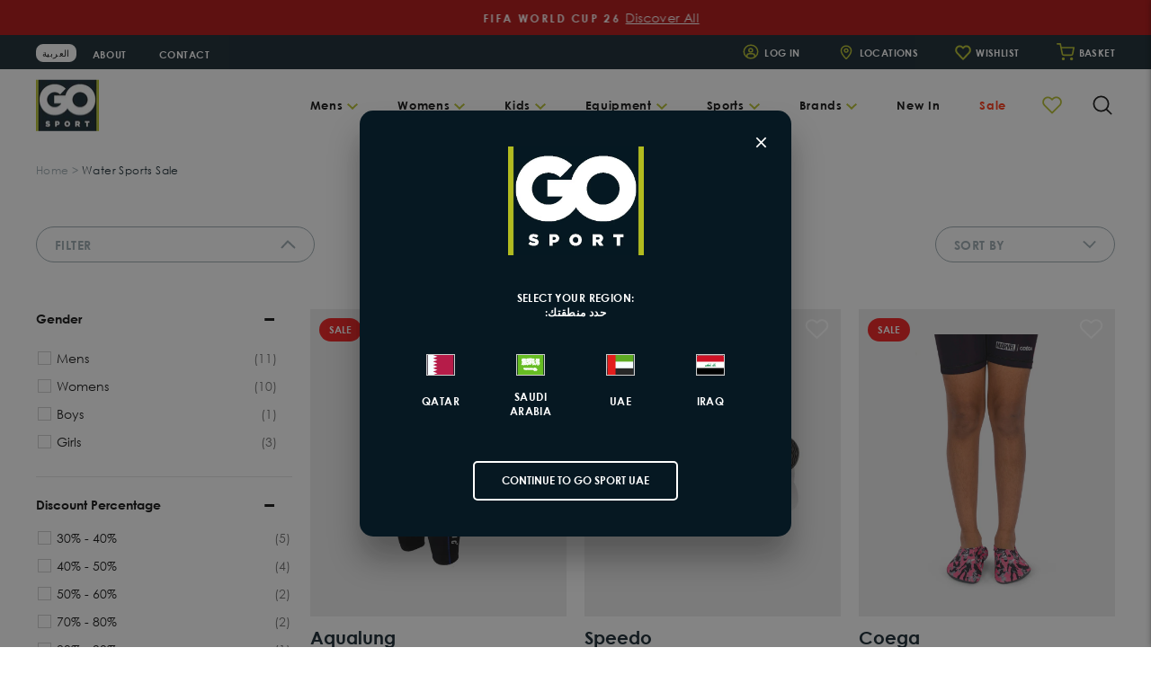

--- FILE ---
content_type: text/css
request_url: https://uae.gosportme.com/cdn/shop/t/68/assets/boost-pfs-custom.css?v=161155415680011586041764307607
body_size: 88
content:
.boost-pfs-filter-product-item-label{position:absolute;left:0;top:0;z-index:2;padding:10px;margin:0;letter-spacing:0;max-width:100%;line-height:1}.boost-pfs-filter-product-item-label .boost-pfs-filter-label{font-size:11px;font-weight:700;text-transform:uppercase;padding:2px 10px 1px;background:#fff;left:auto;border:1px solid transparent;vertical-align:top;line-height:1.38}.boost-pfs-filter-product-item-label .boost-pfs-filter-label:first-child{margin-left:0}.boost-pfs-filter-product-item-label .boost-pfs-filter-label:not(:first-child){margin-left:5px}.boost-pfs-filter-product-item-label .sale{background:#b1bb1e;color:#fff;border-color:transparent;border-radius:60px;padding:4px 10px;font-size:11px;font-weight:700;text-transform:uppercase}.boost-pfs-filter-product-item-label .tag{background:#0e9268;color:#fff;border-color:transparent}.boost-pfs-filter-product-item-label .soldout{background:#fff;color:#d2d8db;border-color:#d2d8db}.boost-pfs-filter-product-item-label .boost-pfs-filter-label{display:inline-block;margin-left:5px}.boost-pfs-filter-product-item-label .boost-pfs-filter-label{line-height:16px}.boost-pfs-filter-product-item-label .boost-pfs-filter-label.soldout+.sale{display:none}.boost-pfs-filter-tree-v .boost-pfs-filter-option-title-heading{width:100%}.boost-pfs-filter-tree-v .boost-pfs-filter-option-title-text:before{position:absolute;right:8px;top:0;content:"-";font-size:40px;border:none;font-weight:400;height:15px;width:15px;display:flex;align-items:center;justify-content:center}.boost-pfs-filter-tree-v .boost-pfs-filter-option.boost-pfs-filter-option-collapsed .boost-pfs-filter-option-title-text:before{content:"+";font-size:30px}.boost-pfs-search-suggestion-column-1:not(.boost-pfs-search-suggestion-mobile):not(.boost-pfs-search-suggestion-wrapper-style2).boost-pfs-search-suggestion-product-item-type-list .boost-pfs-search-suggestion{width:600px}.boost-pfs-search-suggestion .boost-pfs-search-suggestion-group li:not(.boost-pfs-search-suggestion-header){width:max-content;display:inline-block;clear:unset}.boost-pfs-search-suggestion .boost-pfs-search-suggestion-group li:not(.boost-pfs-search-suggestion-item-product,.boost-pfs-search-suggestion-header){background:#ebebeb;border-radius:15px;font-weight:600;margin:0 5px}.boost-pfs-search-suggestion .boost-pfs-search-suggestion-group li:not(.boost-pfs-search-suggestion-item-product,.boost-pfs-search-suggestion-header) a>b{font-weight:600}li.boost-pfs-search-suggestion-item.boost-pfs-search-suggestion-item-product .boost-pfs-search-suggestion-item>a{display:flex;flex-direction:column}.boost-pfs-search-suggestion-product-item-type-list .boost-pfs-search-suggestion-item-product .boost-pfs-search-suggestion-right,.boost-pfs-search-suggestion-product-item-type-list .boost-pfs-search-suggestion-item-product .boost-pfs-search-suggestion-left{width:100%}.boost-pfs-search-suggestion .boost-pfs-search-suggestion-group li.boost-pfs-search-suggestion-item.boost-pfs-search-suggestion-item-product:not(.boost-pfs-search-suggestion-header){width:30%}.boost-pfs-search-suggestion-product-title,.boost-pfs-search-suggestion-product-title>b{letter-spacing:normal;font-size:15px;font-weight:700;margin:0 0 5px;color:#061822;text-transform:uppercase}.boost-pfs-search-suggestion-product-price{font-size:15px;font-weight:700;text-transform:uppercase;display:block;line-height:1;color:var(--colorPrice)}.boost-pfs-search-suggestion-product-price .boost-pfs-search-suggestion-product-sale-price{color:inherit}.boost-pfs-search-suggestion-product-price s{color:#a1a0a0;display:block;font-size:12px}@media (max-width: 768px){.boost-pfs-search-suggestion .boost-pfs-search-suggestion-group li:not(.boost-pfs-search-suggestion-item-product,.boost-pfs-search-suggestion-header){margin:5px}.boost-pfs-search-suggestion .boost-pfs-search-suggestion-group li.boost-pfs-search-suggestion-item.boost-pfs-search-suggestion-item-product:not(.boost-pfs-search-suggestion-header){width:33%;min-height:340px}.boost-pfs-search-suggestion-product-title,.boost-pfs-search-suggestion-product-title>b,.boost-pfs-search-suggestion-product-price{font-size:12px}.boost-pfs-search-suggestion-product-sku{font-size:65%}.boost-pfs-search-suggestion-product-vendor,.boost-pfs-search-suggestion-product-price s{font-size:10px}}@media screen and (max-width: 768px){.boost-pfs-filter-tree-mobile-style2 .boost-pfs-filter-mobile-toolbar .boost-pfs-filter-close span{position:fixed;right:0}.boost-pfs-filter-options-wrapper{top:2.5rem!important}}@media only screen and (min-width: 769px){.grid__item--sidebar{position:sticky!important;top:10px!important;max-height:90vh!important;overflow-y:auto!important}.medium-up--one-quarter{width:25%!important}.medium-up--three-quarters{width:75%!important}}.grid__item{float:left!important;padding-left:20px!important;min-height:1px!important}
/*# sourceMappingURL=/cdn/shop/t/68/assets/boost-pfs-custom.css.map?v=161155415680011586041764307607 */


--- FILE ---
content_type: text/css;charset=UTF-8
request_url: https://cached.rebuyengine.com/api/v1/widgets/styles?id=196891&format=css&cache_key=1768530805
body_size: -486
content:
#rebuy-widget-196891{text-align:left}#rebuy-widget-196891 .rebuy-modal-close{color:#000000!important}#rebuy-widget-196891 svg{fill:#b1bb1e!important}#rebuy-widget-196891 .primary-title{font-size:22px;font-weight:600;text-align:center}@media (min-width:768px){#rebuy-widget-196891 .primary-title{font-size:25px;text-align:center}}#rebuy-widget-196891 .rebuy-product-title{text-align:left;font-size:14px;font-weight:500;line-height:1.6;margin:0;padding-top:10px}@media (max-width:767px){#rebuy-widget-196891 .rebuy-product-title{margin-left:5px!important}}#rebuy-widget-196891 .rebuy-product-block{padding:5px!important}#rebuy-widget-196891{max-width:1500px!important;margin:0 auto!important}#rebuy-widget-196891 .rebuy-product-grid{padding-right:0;padding-bottom:0;padding-left:0}#rebuy-widget-196891 a.rebuy-product-image.clickable{width:100%!important;height:200px}#rebuy-widget-196891 .rebuy-product-actions{display:none}#rebuy-widget-196891 span.rebuy-money span{font-size:18px}#rebuy-widget-196891 .rebuy-widget-content{padding:20px 40px!important}#rebuy-widget-196891 .rebuy-product-media img{width:100%!important;height:200px!important;object-fit:contain!important}

--- FILE ---
content_type: image/svg+xml
request_url: https://cdn.shopify.com/s/files/1/0561/6359/8543/files/Group_641.svg?v=1679055155
body_size: -774
content:
<svg width="35" height="28" viewBox="0 0 35 28" fill="none" xmlns="http://www.w3.org/2000/svg">
<path d="M6 26.8708H2.6396C1.73051 26.8708 1 26.0542 1 25.0379V17.8332C1 16.8169 1.73051 16.0002 2.6396 16.0002H6V26.8708Z" stroke="#B1BB1E" stroke-width="2" stroke-linecap="round" stroke-linejoin="round"/>
<path d="M32.3604 26.8708H29V16.0002H32.3604C33.2695 16.0002 34 16.8155 34 17.8301V25.0228C34 26.0555 33.2695 26.8708 32.3604 26.8708Z" stroke="#B1BB1E" stroke-width="2" stroke-linecap="round" stroke-linejoin="round"/>
<path d="M29 26.8706V12.1883C29 6.11345 23.8557 1.17651 17.5 1.17651C11.1442 1.17651 6 6.11345 6 12.1883V26.8706" stroke="#B1BB1E" stroke-width="2" stroke-linecap="round" stroke-linejoin="round"/>
</svg>


--- FILE ---
content_type: text/javascript; charset=utf-8
request_url: https://services.mybcapps.com/bc-sf-filter/filter?t=1768551412314&_=pf&shop=go-sport-uae.myshopify.com&page=1&limit=20&sort=manual&collection_scope=292308091087&tag=&product_available=true&variant_available=true&build_filter_tree=true&check_cache=true&sort_first=available&locale=en&sid=3761301d-c3c5-4712-9547-7090dfd1b8d0&callback=BoostPFSFilterCallback&event_type=init
body_size: 17453
content:
/**/ typeof BoostPFSFilterCallback === 'function' && BoostPFSFilterCallback({"total_product":14,"total_collection":0,"total_page":0,"from_cache":false,"products":[{"body_html":"The perfect shorty for every sports activity! This Aqua Lung Dive Eco shorty is made of highly elastic 3 mm neoprene which ensures optimal freedom of movement, warmth and comfort. This shorty has a zipper at the back which on and off easier. Elastic 3mm neoprene material. Warmth and Comfort. Back zipper for easier on and off.","skus":["US CL2080108-BLK","US CL2080108-BLK","US CL2080108","US CL2080108-BLK","US CL2080108-BLK","US CL2080108-BLK","US CL2080108-BLK"],"available":true,"created_at":"2021-07-24T15:07:36Z","review_count":0,"variants":[{"merged_options":["adult_apparel_size:XS"],"inventory_quantity":0,"image":null,"inventory_quantities":{},"original_merged_options":["adult_apparel_size:XS"],"compare_at_price":"475.00","inventory_management":"shopify","available":false,"weight":0,"title":"XS","inventory_policy":"deny","weight_unit":"kg","price":"250.00","available_locations":[],"locations":["all:Mall of Emirates","outstock:Mall of Emirates","all:Dubai Mall","outstock:Dubai Mall"],"id":40381834887375,"sku":"US CL2080108-BLK","barcode":"3665771001334"},{"merged_options":["adult_apparel_size:S"],"inventory_quantity":1,"image":null,"inventory_quantities":{"66253881551":1,"Dubai Mall":1},"original_merged_options":["adult_apparel_size:S"],"compare_at_price":"475.00","inventory_management":"shopify","available":true,"weight":0,"title":"S","inventory_policy":"deny","weight_unit":"kg","price":"250.00","available_locations":[66253881551],"locations":["all:Mall of Emirates","outstock:Mall of Emirates","all:Dubai Mall","instock:Dubai Mall"],"id":40381834920143,"sku":"US CL2080108-BLK","barcode":"3665771001341"},{"merged_options":["adult_apparel_size:M"],"inventory_quantity":2,"image":null,"inventory_quantities":{"66253881551":1,"Dubai Mall":1,"Mall of Emirates":1,"61956784335":1},"original_merged_options":["adult_apparel_size:M"],"compare_at_price":"0.00","inventory_management":"shopify","available":true,"weight":0,"title":"M","inventory_policy":"deny","weight_unit":"kg","price":"525.00","available_locations":[61956784335,66253881551],"locations":["all:Mall of Emirates","instock:Mall of Emirates","all:Dubai Mall","instock:Dubai Mall"],"id":42027014357199,"sku":"US CL2080108","barcode":"9780201379703"},{"merged_options":["adult_apparel_size:L"],"inventory_quantity":0,"image":null,"inventory_quantities":{},"original_merged_options":["adult_apparel_size:L"],"compare_at_price":"0.00","inventory_management":"shopify","available":false,"weight":0,"title":"L","inventory_policy":"deny","weight_unit":"kg","price":"525.00","available_locations":[],"locations":["all:Mall of Emirates","outstock:Mall of Emirates","all:Dubai Mall","outstock:Dubai Mall"],"id":40381834985679,"sku":"US CL2080108-BLK","barcode":"9780201379704"},{"merged_options":["adult_apparel_size:XL"],"inventory_quantity":0,"image":null,"inventory_quantities":{},"original_merged_options":["adult_apparel_size:XL"],"compare_at_price":"0.00","inventory_management":"shopify","available":false,"weight":0,"title":"XL","inventory_policy":"deny","weight_unit":"kg","price":"525.00","available_locations":[],"locations":["all:Mall of Emirates","outstock:Mall of Emirates","all:Dubai Mall","outstock:Dubai Mall"],"id":40381835018447,"sku":"US CL2080108-BLK","barcode":"9780201379705"},{"merged_options":["adult_apparel_size:2XL"],"inventory_quantity":0,"image":null,"inventory_quantities":{},"original_merged_options":["adult_apparel_size:2XL"],"compare_at_price":"475.00","inventory_management":"shopify","available":false,"weight":0,"title":"2XL","inventory_policy":"deny","weight_unit":"kg","price":"250.00","available_locations":[],"locations":["all:Mall of Emirates","outstock:Mall of Emirates","all:Dubai Mall","outstock:Dubai Mall"],"id":40381835051215,"sku":"US CL2080108-BLK","barcode":"3665771001396"},{"merged_options":["adult_apparel_size:3XL"],"inventory_quantity":0,"image":null,"inventory_quantities":{},"original_merged_options":["adult_apparel_size:3XL"],"compare_at_price":"475.00","inventory_management":"shopify","available":false,"weight":0,"title":"3XL","inventory_policy":"deny","weight_unit":"kg","price":"250.00","available_locations":[],"locations":["all:Mall of Emirates","outstock:Mall of Emirates","all:Dubai Mall","outstock:Dubai Mall"],"id":40381835083983,"sku":"US CL2080108-BLK","barcode":"3665771001402"}],"media":[],"title":"Neoprene Suit 3 mm","price_min":250,"images_info":[{"src":"https://cdn.shopify.com/s/files/1/0561/6359/8543/products/USCL2080108.jpg?v=1627150420","width":500,"alt":null,"id":21466965377231,"position":1,"height":500}],"review_ratings":0,"template_suffix":"","updated_at":"2025-12-10T15:02:48Z","collections":[{"template_suffix":"mens-apparel","handle":"mens-apparel","id":263311655119,"sort_value":"yq5l","title":"Mens Apparel"},{"template_suffix":"","handle":"womens-page-most-wanted","id":263323877583,"sort_value":"5nw01q","title":"Womens Page Most Wanted"},{"template_suffix":"","handle":"womens-water-sports","id":268778275023,"sort_value":"c8","title":"Womens Water Sports"},{"template_suffix":"womens-apparel","handle":"womens-apparel","id":263307952335,"sort_value":"djn","title":"Womens Apparel"},{"template_suffix":"womens-sports","handle":"womens-sports","id":263307690191,"sort_value":"7l8m10a987par","title":"Womens Sports"},{"template_suffix":"","handle":"sports","id":263306379471,"sort_value":"700r9g1","title":"Sports"},{"template_suffix":"mens-sports","handle":"mens-sports","id":268775030991,"sort_value":"8r0ila5e3","title":"Mens Sports"},{"template_suffix":"","handle":"dubai-ride-1","id":275775979727,"sort_value":"2ue","title":"Dubai Ride (Not Tech & Sale Items)"},{"template_suffix":"","handle":"shop","id":263305986255,"sort_value":"6cj5e","title":"Shop"},{"template_suffix":"","handle":"apparel","id":263307264207,"sort_value":"b3kc","title":"Apparel"},{"template_suffix":"water-sports","handle":"water-sports","id":263323549903,"sort_value":"gr80c2","title":"Water Sports"},{"template_suffix":"","handle":"mens","id":263310966991,"sort_value":"6y2sq5","title":"Mens"},{"template_suffix":"","handle":"cricket-championships","id":285081206991,"sort_value":"2u0m","title":"Cricket Championships"},{"template_suffix":"","handle":"womens","id":263307854031,"sort_value":"640g710000c01q","title":"Womens"},{"template_suffix":"","handle":"aqualung","id":266266247375,"sort_value":"00001if","title":"Aqualung"},{"template_suffix":"","handle":"shop-not-discounted-products","id":267375739087,"sort_value":"253","title":"Shop (Not Sale Items)"},{"template_suffix":"shop-all-exclusions","handle":"shop-these-selections","id":287902433487,"sort_value":"1z968","title":"Shop These Selections"},{"template_suffix":"","handle":"mens-water-sports","id":268771918031,"sort_value":"2f8052x","title":"Mens Water Sports"},{"template_suffix":"","handle":"mens-page-most-wanted","id":263317487823,"sort_value":"6q4b6j0brd2","title":"Mens Page Most Wanted"},{"template_suffix":"","handle":"diving-suits","id":263373947087,"sort_value":"0c","title":"Diving Suits"},{"template_suffix":"","handle":"sku-coming-soon","id":263306051791,"sort_value":"1oe3","title":"SKU Coming Soon!"},{"template_suffix":"","handle":"shop-not-tech-nutrition-bikes-fitness-equipment","id":290665660623,"sort_value":"71rbbj43","title":"Shop (excluding tech, bikes, nutrition, and equipment)"},{"template_suffix":"","handle":"new-arrivals","id":291596501199,"sort_value":"0whg","title":"New Arrivals Collection"},{"template_suffix":"","handle":"best-selling","id":291596533967,"sort_value":"2usd","title":"Best Selling"},{"template_suffix":"","handle":"shop-excluding-tech-bikes-equipment-and-sale-items","id":292034740431,"sort_value":"1a07","title":"Shop Excluding (Tech, Bikes, Equipment, and Sale Items)"},{"template_suffix":"","handle":"shop-excluding-tech-jordan-and-dunk","id":292152967375,"sort_value":"1kw9","title":"Shop (excluding Tech, Jordan, and Dunk)"},{"template_suffix":"","handle":"best-sellers","id":291905700047,"sort_value":"cfja000c896551b3121","title":"Best Sellers"},{"template_suffix":"","handle":"womens-apparel-sale","id":268363169999,"sort_value":"mla","title":"Womens Apparel - Sale"},{"template_suffix":"","handle":"mens-apparel-sale","id":268362481871,"sort_value":"ta2x5b9ar","title":"Mens Apparel - Sale"},{"template_suffix":"","handle":"womens-sale","id":268557811919,"sort_value":"giedj5","title":"Womens - Sale"},{"template_suffix":"","handle":"mens-sale","id":268557648079,"sort_value":"om046ha","title":"Mens - Sale"},{"template_suffix":"","handle":"womens-sports-sale","id":292320346319,"sort_value":"8xbk4701023","title":"Womens Sports sale"},{"template_suffix":"","handle":"sale","id":263306969295,"sort_value":"jc6","title":"Sale"},{"template_suffix":"","handle":"sports-sale","id":268363432143,"sort_value":"xemi","title":"Sports - Sale"},{"template_suffix":"","handle":"mens-sports-sale","id":292320313551,"sort_value":"ij007u6z700kt7g","title":"Mens sports sale"},{"template_suffix":null,"handle":"outlet","id":292316446927,"sort_value":"jowng","title":"Outlet"},{"template_suffix":"","handle":"water-sports-sale","id":292308091087,"sort_value":"1g9n","title":"Water Sports Sale"},{"template_suffix":"","handle":"special-price","id":293801656527,"sort_value":"0rnd0a","title":"Special Price"},{"template_suffix":null,"handle":"best-selling-all","id":295770718415,"sort_value":"br6g9711axo","title":"Best Selling all"},{"template_suffix":"","handle":"shop-excluding-tech-bikes-nutrition-equipment-jordan-dunk-and-sale-items","id":299279679695,"sort_value":"18a65","title":"Shop (excluding tech, bikes, nutrition, equipment, Jordan, Dunk and sale items)"},{"template_suffix":"","handle":"sale-by-size","id":304566698191,"sort_value":"2np7","title":"Sale By Size"},{"template_suffix":"","handle":"shop-by-price","id":306197528783,"sort_value":"3l2","title":"Shop By Price"},{"template_suffix":"","handle":"shop-by-percentage","id":306214961359,"sort_value":"il20xi","title":"Shop By Percentage"},{"template_suffix":"flash-sale-72-hours","handle":"flash-sale-72-hours","id":306448072911,"sort_value":"ihn1uy0z30y93","title":"FLASH SALE 72 hours"}],"vendor":"Aqualung","percent_sale_min":47,"best_selling_rank":999999,"html":{"theme_id":0,"value":""},"id":6774670328015,"published_at":"2024-04-04T06:59:52Z","rio_ratings":[],"images":{"1":"https://cdn.shopify.com/s/files/1/0561/6359/8543/products/USCL2080108.jpg?v=1627150420"},"options_with_values":[{"original_name":"adult_apparel_size","values":[{"image":null,"title":"XS"},{"image":null,"title":"S"},{"image":null,"title":"M"},{"image":null,"title":"L"},{"image":null,"title":"XL"},{"image":null,"title":"2XL"},{"image":null,"title":"3XL"}],"name":"adult_apparel_size","label":"Adult Apparel Size","position":1}],"handle":"dive-eco-shorty-3mm-men-us-cl2080108-blk","compare_at_price_min":475,"barcodes":["3665771001334","3665771001341","9780201379703","9780201379704","9780201379705","3665771001396","3665771001402"],"tags":["Diving Suits","Mens","Special Price","Sports","Water Sports","Womens"],"published_scope":"web","metafields":[],"product_type":"Apparel","locations":["all:Mall of Emirates","instock:Mall of Emirates","all:Dubai Mall","instock:Dubai Mall"],"available_locations":[66253881551,61956784335],"position":null,"compare_at_price_max":475,"product_category":"Uncategorized","price_max":525},{"body_html":" Made for around the pool or on the beach, these watershoes are great for protecting your feet in wet areas. Made from soft, comfortable materials, and with handy tabs at the back to help you put them on easily. Â Features &amp; Benefits Tabs to help put on and take off shoes easily Protects feet in wet areas UPPER: Injected megol LINING: Lycra OUTSOLE: Injected megol ","skus":["8056710299","8056710299","8056710299","8056710299","8056710299","8056710299","8056710299"],"available":true,"created_at":"2021-06-19T05:42:23Z","review_count":0,"variants":[{"merged_options":["adult_shoe_size:UK 6 / US 7 / EU 39"],"inventory_quantity":0,"image":null,"inventory_quantities":{},"original_merged_options":["adult_shoe_size:UK 6 / US 7 / EU 39"],"compare_at_price":"120.00","inventory_management":"shopify","available":false,"weight":0,"title":"UK 6 / US 7 / EU 39","inventory_policy":"deny","weight_unit":"kg","price":"25.00","available_locations":[],"locations":["all:Mall of Emirates","outstock:Mall of Emirates","all:Dubai Mall","outstock:Dubai Mall"],"id":40858323157199,"sku":"8056710299","barcode":"5051746383082"},{"merged_options":["adult_shoe_size:UK 7 / US 8 / EU 40.5"],"inventory_quantity":0,"image":null,"inventory_quantities":{},"original_merged_options":["adult_shoe_size:UK 7 / US 8 / EU 40.5"],"compare_at_price":"120.00","inventory_management":"shopify","available":false,"weight":0,"title":"UK 7 / US 8 / EU 40.5","inventory_policy":"deny","weight_unit":"kg","price":"25.00","available_locations":[],"locations":["all:Mall of Emirates","outstock:Mall of Emirates","all:Dubai Mall","outstock:Dubai Mall"],"id":40042130899151,"sku":"8056710299","barcode":"5051746383099"},{"merged_options":["adult_shoe_size:UK 8 / US 9 / EU 42"],"inventory_quantity":0,"image":null,"inventory_quantities":{},"original_merged_options":["adult_shoe_size:UK 8 / US 9 / EU 42"],"compare_at_price":"120.00","inventory_management":"shopify","available":false,"weight":0,"title":"UK 8 / US 9 / EU 42","inventory_policy":"deny","weight_unit":"kg","price":"25.00","available_locations":[],"locations":["all:Mall of Emirates","outstock:Mall of Emirates","all:Dubai Mall","outstock:Dubai Mall"],"id":40042130931919,"sku":"8056710299","barcode":"5051746383105"},{"merged_options":["adult_shoe_size:UK 9 / US 10 / EU 43"],"inventory_quantity":0,"image":null,"inventory_quantities":{},"original_merged_options":["adult_shoe_size:UK 9 / US 10 / EU 43"],"compare_at_price":"120.00","inventory_management":"shopify","available":false,"weight":0,"title":"UK 9 / US 10 / EU 43","inventory_policy":"deny","weight_unit":"kg","price":"25.00","available_locations":[],"locations":["all:Mall of Emirates","outstock:Mall of Emirates","all:Dubai Mall","outstock:Dubai Mall"],"id":40858324369615,"sku":"8056710299","barcode":"5051746383112"},{"merged_options":["adult_shoe_size:UK 10 / US 11 / EU 44.5"],"inventory_quantity":0,"image":null,"inventory_quantities":{},"original_merged_options":["adult_shoe_size:UK 10 / US 11 / EU 44.5"],"compare_at_price":"120.00","inventory_management":"shopify","available":false,"weight":0,"title":"UK 10 / US 11 / EU 44.5","inventory_policy":"deny","weight_unit":"kg","price":"25.00","available_locations":[],"locations":["all:Mall of Emirates","outstock:Mall of Emirates","all:Dubai Mall","outstock:Dubai Mall"],"id":40042130964687,"sku":"8056710299","barcode":"5051746383051"},{"merged_options":["adult_shoe_size:UK 11 / US 12 / EU 45.5"],"inventory_quantity":0,"image":null,"inventory_quantities":{},"original_merged_options":["adult_shoe_size:UK 11 / US 12 / EU 45.5"],"compare_at_price":"120.00","inventory_management":"shopify","available":false,"weight":0,"title":"UK 11 / US 12 / EU 45.5","inventory_policy":"deny","weight_unit":"kg","price":"25.00","available_locations":[],"locations":["all:Mall of Emirates","outstock:Mall of Emirates","all:Dubai Mall","outstock:Dubai Mall"],"id":40042130997455,"sku":"8056710299","barcode":"5051746383068"},{"merged_options":["adult_shoe_size:UK 12 / US 13 / EU 47"],"inventory_quantity":1,"image":null,"inventory_quantities":{"66253881551":1,"Dubai Mall":1},"original_merged_options":["adult_shoe_size:UK 12 / US 13 / EU 47"],"compare_at_price":"120.00","inventory_management":"shopify","available":true,"weight":0,"title":"UK 12 / US 13 / EU 47","inventory_policy":"deny","weight_unit":"kg","price":"25.00","available_locations":[66253881551],"locations":["all:Mall of Emirates","outstock:Mall of Emirates","all:Dubai Mall","instock:Dubai Mall"],"id":40042131030223,"sku":"8056710299","barcode":"5051746383075"}],"media":[],"title":"Zanpa Am","price_min":25,"images_info":[{"src":"https://cdn.shopify.com/s/files/1/0561/6359/8543/products/8056710299.jpg?v=1624081343","width":600,"alt":null,"id":21224846196943,"position":1,"height":600}],"review_ratings":0,"template_suffix":"","updated_at":"2025-12-05T06:51:06Z","collections":[{"template_suffix":"mens-footwear","handle":"mens-footwear","id":263308542159,"sort_value":"e7775ab","title":"Mens Footwear"},{"template_suffix":"","handle":"sports","id":263306379471,"sort_value":"7jqt6p","title":"Sports"},{"template_suffix":"","handle":"water-shoes","id":263373652175,"sort_value":"92","title":"Water Shoes"},{"template_suffix":"mens-sports","handle":"mens-sports","id":268775030991,"sort_value":"8tim27","title":"Mens Sports"},{"template_suffix":"","handle":"speedo","id":274292408527,"sort_value":"5r","title":"Speedo"},{"template_suffix":"","handle":"sku-coming-soon","id":263306051791,"sort_value":"1xut6g4","title":"SKU Coming Soon!"},{"template_suffix":"swim","handle":"swim","id":263310475471,"sort_value":"b7ahtn40u","title":"Swim"},{"template_suffix":"","handle":"shop","id":263305986255,"sort_value":"7dw3ey1","title":"Shop"},{"template_suffix":"","handle":"mens-swim","id":263369261263,"sort_value":"0k2","title":"Mens Swim"},{"template_suffix":"","handle":"swim-footwear","id":266256122063,"sort_value":"uan","title":"Swim Footwear"},{"template_suffix":"water-sports","handle":"water-sports","id":263323549903,"sort_value":"gr80c2e","title":"Water Sports"},{"template_suffix":"","handle":"mens","id":263310966991,"sort_value":"7rlt","title":"Mens"},{"template_suffix":"","handle":"sports-footwear","id":263311720655,"sort_value":"fdgcg5","title":"Sports Footwear"},{"template_suffix":"","handle":"footwear","id":263311917263,"sort_value":"d12ba23b540y","title":"Footwear"},{"template_suffix":"","handle":"mens-water-sports","id":268771918031,"sort_value":"2f8053","title":"Mens Water Sports"},{"template_suffix":"","handle":"mens-page-most-wanted","id":263317487823,"sort_value":"7ks7q0ao48g","title":"Mens Page Most Wanted"},{"template_suffix":"","handle":"shop-not-tech-nutrition-bikes-fitness-equipment","id":290665660623,"sort_value":"82g8o","title":"Shop (excluding tech, bikes, nutrition, and equipment)"},{"template_suffix":"","handle":"shop-excluding-tech-jordan-and-dunk","id":292152967375,"sort_value":"5qt","title":"Shop (excluding Tech, Jordan, and Dunk)"},{"template_suffix":"","handle":"swimming-sale","id":292307927247,"sort_value":"22q04001","title":"Swimming Sale"},{"template_suffix":null,"handle":"outlet","id":292316446927,"sort_value":"m452m","title":"Outlet"},{"template_suffix":"","handle":"mens-footwear-sale","id":268363071695,"sort_value":"oh3","title":"Mens Footwear - Sale"},{"template_suffix":"","handle":"mens-sale","id":268557648079,"sort_value":"om047yoy","title":"Mens - Sale"},{"template_suffix":"","handle":"water-sports-sale","id":292308091087,"sort_value":"1g9y","title":"Water Sports Sale"},{"template_suffix":"","handle":"sale","id":263306969295,"sort_value":"mr3md","title":"Sale"},{"template_suffix":"","handle":"mens-sports-sale","id":292320313551,"sort_value":"ij015o31","title":"Mens sports sale"},{"template_suffix":"","handle":"footwear-sale","id":292316020943,"sort_value":"ld030y","title":"Footwear Sale"},{"template_suffix":"","handle":"sports-sale","id":268363432143,"sort_value":"xld","title":"Sports - Sale"},{"template_suffix":"","handle":"mens-swim-footwear","id":305926537423,"sort_value":"0p","title":"Mens Swim Footwear"},{"template_suffix":"","handle":"footwear-shop-by-price","id":306197594319,"sort_value":"p5","title":"Footwear Shop By Price"},{"template_suffix":"","handle":"shop-by-price","id":306197528783,"sort_value":"a7","title":"Shop By Price"},{"template_suffix":"","handle":"footwear-shop-by-percentage","id":306215223503,"sort_value":"bp00gl00ti60lc4","title":"Footwear Shop By Percentage"},{"template_suffix":"","handle":"shop-by-percentage","id":306214961359,"sort_value":"kts9","title":"Shop By Percentage"},{"template_suffix":"flash-sale-72-hours","handle":"flash-sale-72-hours","id":306448072911,"sort_value":"ko000je1","title":"FLASH SALE 72 hours"}],"vendor":"Speedo","percent_sale_min":79,"best_selling_rank":999999,"html":{"theme_id":0,"value":""},"id":6730770546895,"published_at":"2021-06-19T05:42:22Z","rio_ratings":[],"images":{"1":"https://cdn.shopify.com/s/files/1/0561/6359/8543/products/8056710299.jpg?v=1624081343"},"options_with_values":[{"original_name":"adult_shoe_size","values":[{"image":null,"title":"UK 6 / US 7 / EU 39"},{"image":null,"title":"UK 7 / US 8 / EU 40.5"},{"image":null,"title":"UK 8 / US 9 / EU 42"},{"image":null,"title":"UK 9 / US 10 / EU 43"},{"image":null,"title":"UK 10 / US 11 / EU 44.5"},{"image":null,"title":"UK 11 / US 12 / EU 45.5"},{"image":null,"title":"UK 12 / US 13 / EU 47"}],"name":"adult_shoe_size","label":"Adult Shoe Size","position":1}],"handle":"zanpa-am-8056710299","compare_at_price_min":120,"barcodes":["5051746383082","5051746383099","5051746383105","5051746383112","5051746383051","5051746383068","5051746383075"],"tags":["Footwear","Mens","Sports","Swim","Water Shoes","Water Sports"],"published_scope":"web","metafields":[],"product_type":"Footwear","locations":["all:Mall of Emirates","outstock:Mall of Emirates","all:Dubai Mall","instock:Dubai Mall"],"available_locations":[66253881551],"position":null,"compare_at_price_max":120,"product_category":"Uncategorized","price_max":25},{"body_html":" These durable but lightweight anti-slip Toughtek soles provide a barefoot feel but superior protection from pool, beach, and waterpark heat and rough surfaces. Re-enforced toes and flat stitching allow for great comfort with a secure but easily removable fit, even when wet! Colour match with any items in the COEGA line for a complete sun-safe look. A great product to maintain grip on tile floors too. Go Ahead, Love the Sun! Anti-slip and heat resistant soles UV 50+ Protction Quick Drying &amp;amp; Lightweight Chlorine and saltwater resistant fabric Fabric upper is comprised of: 80% Polyamide and 20% Lycra Soles made of 100% Toughtek ","skus":["139-2474-Marvel","139-2474-Marvel","139-2474-Marvel","139-2474-Marvel","139-2474-Marvel"],"available":true,"created_at":"2022-05-26T09:03:46Z","review_count":0,"variants":[{"merged_options":["kids_shoe_size:8-9.5C"],"inventory_quantity":7,"image":null,"inventory_quantities":{"Mall of Emirates":7,"61956784335":7},"original_merged_options":["kids_shoe_size:8-9.5C"],"compare_at_price":"75.00","inventory_management":"shopify","available":true,"weight":0,"title":"8-9.5C","inventory_policy":"deny","weight_unit":"kg","price":"15.00","available_locations":[61956784335],"locations":["all:Mall of Emirates","instock:Mall of Emirates","all:Dubai Mall","outstock:Dubai Mall"],"id":41836170903759,"sku":"139-2474-Marvel","barcode":"6294017431870"},{"merged_options":["kids_shoe_size:10-12C"],"inventory_quantity":0,"image":null,"inventory_quantities":{},"original_merged_options":["kids_shoe_size:10-12C"],"compare_at_price":"75.00","inventory_management":"shopify","available":false,"weight":0,"title":"10-12C","inventory_policy":"deny","weight_unit":"kg","price":"15.00","available_locations":[],"locations":["all:Mall of Emirates","outstock:Mall of Emirates","all:Dubai Mall","outstock:Dubai Mall"],"id":41836170969295,"sku":"139-2474-Marvel","barcode":"6294017431887"},{"merged_options":["kids_shoe_size:12.5C-1Y"],"inventory_quantity":0,"image":null,"inventory_quantities":{},"original_merged_options":["kids_shoe_size:12.5C-1Y"],"compare_at_price":"75.00","inventory_management":"shopify","available":false,"weight":0,"title":"12.5C-1Y","inventory_policy":"deny","weight_unit":"kg","price":"15.00","available_locations":[],"locations":["all:Mall of Emirates","outstock:Mall of Emirates","all:Dubai Mall","outstock:Dubai Mall"],"id":41836171002063,"sku":"139-2474-Marvel","barcode":"6294017431894"},{"merged_options":["kids_shoe_size:2-4Y"],"inventory_quantity":0,"image":null,"inventory_quantities":{},"original_merged_options":["kids_shoe_size:2-4Y"],"compare_at_price":"75.00","inventory_management":"shopify","available":false,"weight":0,"title":"2-4Y","inventory_policy":"deny","weight_unit":"kg","price":"15.00","available_locations":[],"locations":["all:Mall of Emirates","outstock:Mall of Emirates","all:Dubai Mall","outstock:Dubai Mall"],"id":41836171034831,"sku":"139-2474-Marvel","barcode":"6294017431900"},{"merged_options":["kids_shoe_size:5-7Y"],"inventory_quantity":0,"image":null,"inventory_quantities":{},"original_merged_options":["kids_shoe_size:5-7Y"],"compare_at_price":"75.00","inventory_management":"shopify","available":false,"weight":0,"title":"5-7Y","inventory_policy":"deny","weight_unit":"kg","price":"15.00","available_locations":[],"locations":["all:Mall of Emirates","outstock:Mall of Emirates","all:Dubai Mall","outstock:Dubai Mall"],"id":41836171067599,"sku":"139-2474-Marvel","barcode":"6294017431917"}],"media":[],"title":"Pool Shoes","price_min":15,"images_info":[{"src":"https://cdn.shopify.com/s/files/1/0561/6359/8543/products/139-2474-Marvel-2LS.jpg?v=1653565708","width":500,"alt":null,"id":22988816646351,"position":1,"height":500},{"src":"https://cdn.shopify.com/s/files/1/0561/6359/8543/products/139-2474-Marvel-3LS.jpg?v=1653565708","width":500,"alt":null,"id":22988816679119,"position":2,"height":500}],"review_ratings":0,"template_suffix":"","updated_at":"2025-09-28T20:44:40Z","collections":[{"template_suffix":"","handle":"kids-water-sports","id":268764184783,"sort_value":"0g","title":"Kids Water Sports"},{"template_suffix":"","handle":"sports","id":263306379471,"sort_value":"839nseb8","title":"Sports"},{"template_suffix":"","handle":"water-shoes","id":263373652175,"sort_value":"95","title":"Water Shoes"},{"template_suffix":"swim","handle":"swim","id":263310475471,"sort_value":"b7ahtn4v","title":"Swim"},{"template_suffix":"","handle":"kids-footwear","id":263312638159,"sort_value":"caq","title":"Kids Footwear"},{"template_suffix":"","handle":"shop","id":263305986255,"sort_value":"7k00ko05sd93","title":"Shop"},{"template_suffix":"","handle":"girls-footwear","id":268759433423,"sort_value":"fr2","title":"Girls Footwear"},{"template_suffix":"","handle":"girls-swim-1","id":268780077263,"sort_value":"gtk00000y","title":"Girls Swim"},{"template_suffix":"","handle":"kids-swim","id":263310770383,"sort_value":"37","title":"Kids Swim"},{"template_suffix":"","handle":"swim-footwear","id":266256122063,"sort_value":"ubqa00h","title":"Swim Footwear"},{"template_suffix":"kids-sports","handle":"kids-sports","id":268767461583,"sort_value":"8819","title":"Kids Sports"},{"template_suffix":"water-sports","handle":"water-sports","id":263323549903,"sort_value":"gr80ch","title":"Water Sports"},{"template_suffix":"","handle":"sports-footwear","id":263311720655,"sort_value":"fdu605","title":"Sports Footwear"},{"template_suffix":"","handle":"coega","id":263368573135,"sort_value":"4b","title":"Coega"},{"template_suffix":"","handle":"footwear","id":263311917263,"sort_value":"d12ba23ja","title":"Footwear"},{"template_suffix":"girls","handle":"girls","id":263307428047,"sort_value":"9pch200h","title":"Girls"},{"template_suffix":"","handle":"shop-not-tech-nutrition-bikes-fitness-equipment","id":290665660623,"sort_value":"83610z","title":"Shop (excluding tech, bikes, nutrition, and equipment)"},{"template_suffix":"","handle":"sale","id":263306969295,"sort_value":"mr3rg","title":"Sale"},{"template_suffix":"","handle":"kids-sale","id":268363268303,"sort_value":"k2zz3s0v430wn35w4bdlh","title":"Kids - Sale"},{"template_suffix":"","handle":"sports-sale","id":268363432143,"sort_value":"y2a","title":"Sports - Sale"},{"template_suffix":"","handle":"sku-coming-soon","id":263306051791,"sort_value":"1zoa","title":"SKU Coming Soon!"},{"template_suffix":"","handle":"shop-excluding-tech-jordan-and-dunk","id":292152967375,"sort_value":"dxd","title":"Shop (excluding Tech, Jordan, and Dunk)"},{"template_suffix":"","handle":"swimming-sale","id":292307927247,"sort_value":"22q0402","title":"Swimming Sale"},{"template_suffix":"","handle":"water-sports-sale","id":292308091087,"sort_value":"1gl2","title":"Water Sports Sale"},{"template_suffix":"","handle":"footwear-sale","id":292316020943,"sort_value":"my15","title":"Footwear Sale"},{"template_suffix":null,"handle":"outlet","id":292316446927,"sort_value":"m94rf7","title":"Outlet"},{"template_suffix":"","handle":"kids-footwear-sale","id":292317364431,"sort_value":"9o","title":"Kids Footwear Sale"},{"template_suffix":"","handle":"coega-kids","id":292317429967,"sort_value":"07","title":"Coega Kids"},{"template_suffix":"","handle":"kids-sports-sale","id":292320379087,"sort_value":"fu2x7fa","title":"Kids sports sale"},{"template_suffix":"","handle":"special-price","id":293801656527,"sort_value":"16m10g022100z0z","title":"Special Price"},{"template_suffix":"","handle":"best-sellers","id":291905700047,"sort_value":"cn2g","title":"Best Sellers"},{"template_suffix":null,"handle":"best-selling-all","id":295770718415,"sort_value":"cl0m0h1y","title":"Best Selling all"},{"template_suffix":"","handle":"footwear-shop-by-price","id":306197594319,"sort_value":"zwso","title":"Footwear Shop By Price"},{"template_suffix":"","handle":"shop-by-price","id":306197528783,"sort_value":"ia","title":"Shop By Price"},{"template_suffix":"","handle":"footwear-shop-by-percentage","id":306215223503,"sort_value":"bp00gl00ti8zm","title":"Footwear Shop By Percentage"},{"template_suffix":"","handle":"shop-by-percentage","id":306214961359,"sort_value":"ld10z","title":"Shop By Percentage"},{"template_suffix":"flash-sale-72-hours","handle":"flash-sale-72-hours","id":306448072911,"sort_value":"ko00336plc6","title":"FLASH SALE 72 hours"}],"vendor":"Coega","percent_sale_min":80,"best_selling_rank":999999,"html":{"theme_id":0,"value":""},"id":7044416864463,"published_at":"2024-04-16T06:48:43Z","rio_ratings":[],"images":{"1":"https://cdn.shopify.com/s/files/1/0561/6359/8543/products/139-2474-Marvel-2LS.jpg?v=1653565708","2":"https://cdn.shopify.com/s/files/1/0561/6359/8543/products/139-2474-Marvel-3LS.jpg?v=1653565708"},"options_with_values":[{"original_name":"kids_shoe_size","values":[{"image":null,"title":"8-9.5C"},{"image":null,"title":"10-12C"},{"image":null,"title":"12.5C-1Y"},{"image":null,"title":"2-4Y"},{"image":null,"title":"5-7Y"}],"name":"kids_shoe_size","label":"Kids Shoe Size","position":1}],"handle":"pool-shoes-139-2474-marvel","compare_at_price_min":75,"barcodes":["6294017431870","6294017431887","6294017431894","6294017431900","6294017431917"],"tags":["Footwear","Girls","Kids","Special Price","Sports","Swim","Water Shoes","Water Sports"],"published_scope":"web","metafields":[],"product_type":"Footwear","locations":["all:Mall of Emirates","instock:Mall of Emirates","all:Dubai Mall","outstock:Dubai Mall"],"available_locations":[61956784335],"position":null,"compare_at_price_max":75,"product_category":null,"price_max":15},{"body_html":" . ","skus":["10140-100","10140-100","10140-100"],"available":true,"created_at":"2021-06-15T14:27:19Z","review_count":0,"variants":[{"merged_options":["adult_apparel_size:L"],"inventory_quantity":0,"image":null,"inventory_quantities":{},"original_merged_options":["adult_apparel_size:L"],"compare_at_price":"180.00","inventory_management":"shopify","available":false,"weight":0,"title":"L","inventory_policy":"deny","weight_unit":"kg","price":"125.00","available_locations":[],"locations":["all:Mall of Emirates","outstock:Mall of Emirates","all:Dubai Mall","outstock:Dubai Mall"],"id":39999519850703,"sku":"10140-100","barcode":"3590091014033"},{"merged_options":["adult_apparel_size:XL"],"inventory_quantity":1,"image":null,"inventory_quantities":{"Mall of Emirates":1,"61956784335":1},"original_merged_options":["adult_apparel_size:XL"],"compare_at_price":"180.00","inventory_management":"shopify","available":true,"weight":0,"title":"XL","inventory_policy":"deny","weight_unit":"kg","price":"125.00","available_locations":[61956784335],"locations":["all:Mall of Emirates","instock:Mall of Emirates","all:Dubai Mall","outstock:Dubai Mall"],"id":39999519883471,"sku":"10140-100","barcode":"3590091014057"},{"merged_options":["adult_apparel_size:2XL"],"inventory_quantity":0,"image":null,"inventory_quantities":{},"original_merged_options":["adult_apparel_size:2XL"],"compare_at_price":"180.00","inventory_management":"shopify","available":false,"weight":0,"title":"2XL","inventory_policy":"deny","weight_unit":"kg","price":"125.00","available_locations":[],"locations":["all:Mall of Emirates","outstock:Mall of Emirates","all:Dubai Mall","outstock:Dubai Mall"],"id":39999519916239,"sku":"10140-100","barcode":"3590091014101"}],"media":[],"title":"Buoyancy Aid Vest","price_min":125,"images_info":[{"src":"https://cdn.shopify.com/s/files/1/0561/6359/8543/products/10140-100.jpg?v=1623767239","width":500,"alt":null,"id":21197602521295,"position":1,"height":500}],"review_ratings":0,"template_suffix":"","updated_at":"2025-11-24T12:01:15Z","collections":[{"template_suffix":"","handle":"womens-page-most-wanted","id":263323877583,"sort_value":"6e0no","title":"Womens Page Most Wanted"},{"template_suffix":"","handle":"womens-water-sports","id":268778275023,"sort_value":"fno","title":"Womens Water Sports"},{"template_suffix":"womens-sports","handle":"womens-sports","id":263307690191,"sort_value":"7l8mr8ld","title":"Womens Sports"},{"template_suffix":"","handle":"sports","id":263306379471,"sort_value":"839nseos","title":"Sports"},{"template_suffix":"mens-sports","handle":"mens-sports","id":268775030991,"sort_value":"8tn5v1801g","title":"Mens Sports"},{"template_suffix":"","handle":"shop","id":263305986255,"sort_value":"7k00l0035","title":"Shop"},{"template_suffix":"","handle":"vest","id":267383046351,"sort_value":"0000w3","title":"Vest"},{"template_suffix":"water-sports","handle":"water-sports","id":263323549903,"sort_value":"gr80chi","title":"Water Sports"},{"template_suffix":"","handle":"mens","id":263310966991,"sort_value":"81cig","title":"Mens"},{"template_suffix":"","handle":"womens","id":263307854031,"sort_value":"641r30000z","title":"Womens"},{"template_suffix":"","handle":"mens-water-sports","id":268771918031,"sort_value":"2f806","title":"Mens Water Sports"},{"template_suffix":"","handle":"bic","id":263374733519,"sort_value":"0c","title":"Bic"},{"template_suffix":"","handle":"mens-page-most-wanted","id":263317487823,"sort_value":"7omnun3","title":"Mens Page Most Wanted"},{"template_suffix":"","handle":"sku-coming-soon","id":263306051791,"sort_value":"1zw0a","title":"SKU Coming Soon!"},{"template_suffix":"","handle":"shop-not-tech-nutrition-bikes-fitness-equipment","id":290665660623,"sort_value":"8bma0p","title":"Shop (excluding tech, bikes, nutrition, and equipment)"},{"template_suffix":"","handle":"shop-excluding-tech-jordan-and-dunk","id":292152967375,"sort_value":"eiv8","title":"Shop (excluding Tech, Jordan, and Dunk)"},{"template_suffix":null,"handle":"outlet","id":292316446927,"sort_value":"mhq","title":"Outlet"},{"template_suffix":"","handle":"mens-sale","id":268557648079,"sort_value":"om047z8","title":"Mens - Sale"},{"template_suffix":"","handle":"water-sports-sale","id":292308091087,"sort_value":"1gl4","title":"Water Sports Sale"},{"template_suffix":"","handle":"sale","id":263306969295,"sort_value":"mr3un","title":"Sale"},{"template_suffix":"","handle":"mens-sports-sale","id":292320313551,"sort_value":"ij0200015w","title":"Mens sports sale"},{"template_suffix":"","handle":"womens-sale","id":268557811919,"sort_value":"giih","title":"Womens - Sale"},{"template_suffix":"","handle":"womens-sports-sale","id":292320346319,"sort_value":"8xbv39","title":"Womens Sports sale"},{"template_suffix":"","handle":"sports-sale","id":268363432143,"sort_value":"y3t","title":"Sports - Sale"},{"template_suffix":"","handle":"special-price","id":293801656527,"sort_value":"16m10g022100z1","title":"Special Price"},{"template_suffix":"mens-apparel","handle":"mens-apparel","id":263311655119,"sort_value":"zzzwrl50plflbe","title":"Mens Apparel"},{"template_suffix":"","handle":"womens-apparel-sale","id":268363169999,"sort_value":"mp","title":"Womens Apparel - Sale"},{"template_suffix":"","handle":"apparel","id":263307264207,"sort_value":"bsr","title":"Apparel"},{"template_suffix":"","handle":"mens-apparel-sale","id":268362481871,"sort_value":"ta8y","title":"Mens Apparel - Sale"},{"template_suffix":"womens-apparel","handle":"womens-apparel","id":263307952335,"sort_value":"ea00y10z","title":"Womens Apparel"},{"template_suffix":"","handle":"shop-by-price","id":306197528783,"sort_value":"k01","title":"Shop By Price"},{"template_suffix":"","handle":"shop-by-percentage","id":306214961359,"sort_value":"ll0nc","title":"Shop By Percentage"},{"template_suffix":"flash-sale-72-hours","handle":"flash-sale-72-hours","id":306448072911,"sort_value":"ko003371a9","title":"FLASH SALE 72 hours"}],"vendor":"Bic","percent_sale_min":31,"best_selling_rank":999999,"html":{"theme_id":0,"value":""},"id":6724324720847,"published_at":"2021-06-15T14:27:18Z","rio_ratings":[],"images":{"1":"https://cdn.shopify.com/s/files/1/0561/6359/8543/products/10140-100.jpg?v=1623767239"},"options_with_values":[{"original_name":"adult_apparel_size","values":[{"image":null,"title":"L"},{"image":null,"title":"XL"},{"image":null,"title":"2XL"}],"name":"adult_apparel_size","label":"Adult Apparel Size","position":1}],"handle":"buonyancy-aid-beach-10140-100","compare_at_price_min":180,"barcodes":["3590091014033","3590091014057","3590091014101"],"tags":["Adults","Mens","Special Price","Sports","Vest","Water Sports","Womens"],"published_scope":"web","metafields":[],"product_type":"Apparel","locations":["all:Mall of Emirates","instock:Mall of Emirates","all:Dubai Mall","outstock:Dubai Mall"],"available_locations":[61956784335],"position":null,"compare_at_price_max":180,"product_category":null,"price_max":125},{"body_html":" Our signature product! These durable but lightweight anti-slip Toughtek soles provide a barefoot feel but superior protection from pool, beach, and waterpark heat and rough surfaces. Re-enforced toes and flat stitching allow for great comfort with a secure but easily removable fit, even when wet! Colour match with any items in the COEGA line for a complete sun-safe look. A great product to maintain grip on tile floors too. Go Ahead, Love the Sun! Features Anti-slip and heat resistant soles UV 50+ Protection Quick Drying &amp; Lightweight Chlorine and saltwater resistant fabric Fabric upper is comprised of: 80% Polyamide and 20% Lycra Soles made of 100% Toughtek ","skus":["139-1089","139-1089","139-1089","139-1089","139-1089","139-1089"],"available":true,"created_at":"2022-08-31T08:41:39Z","review_count":0,"variants":[{"merged_options":["kids_shoe_size:5.5-7C"],"inventory_quantity":24,"image":null,"inventory_quantities":{"66253881551":14,"Dubai Mall":14,"Mall of Emirates":10,"61956784335":10},"original_merged_options":["kids_shoe_size:5.5-7C"],"compare_at_price":"60.00","inventory_management":"shopify","available":true,"weight":0,"title":"5.5-7C","inventory_policy":"deny","weight_unit":"kg","price":"25.00","available_locations":[61956784335,66253881551],"locations":["all:Mall of Emirates","instock:Mall of Emirates","all:Dubai Mall","instock:Dubai Mall"],"id":42016823509199,"sku":"139-1089","barcode":"6294013694804"},{"merged_options":["kids_shoe_size:8-9.5C"],"inventory_quantity":21,"image":null,"inventory_quantities":{"66253881551":11,"Dubai Mall":11,"Mall of Emirates":10,"61956784335":10},"original_merged_options":["kids_shoe_size:8-9.5C"],"compare_at_price":"60.00","inventory_management":"shopify","available":true,"weight":0,"title":"8-9.5C","inventory_policy":"deny","weight_unit":"kg","price":"25.00","available_locations":[61956784335,66253881551],"locations":["all:Mall of Emirates","instock:Mall of Emirates","all:Dubai Mall","instock:Dubai Mall"],"id":42016823541967,"sku":"139-1089","barcode":"6294013694828"},{"merged_options":["kids_shoe_size:10-12C"],"inventory_quantity":0,"image":null,"inventory_quantities":{},"original_merged_options":["kids_shoe_size:10-12C"],"compare_at_price":"60.00","inventory_management":"shopify","available":false,"weight":0,"title":"10-12C","inventory_policy":"deny","weight_unit":"kg","price":"25.00","available_locations":[],"locations":["all:Mall of Emirates","outstock:Mall of Emirates","all:Dubai Mall","outstock:Dubai Mall"],"id":42016823574735,"sku":"139-1089","barcode":"6294013694842"},{"merged_options":["kids_shoe_size:12.5-1Y"],"inventory_quantity":2,"image":null,"inventory_quantities":{"Mall of Emirates":2,"61956784335":2},"original_merged_options":["kids_shoe_size:12.5-1Y"],"compare_at_price":"60.00","inventory_management":"shopify","available":true,"weight":0,"title":"12.5-1Y","inventory_policy":"deny","weight_unit":"kg","price":"25.00","available_locations":[61956784335],"locations":["all:Mall of Emirates","instock:Mall of Emirates","all:Dubai Mall","outstock:Dubai Mall"],"id":42016823607503,"sku":"139-1089","barcode":"6294013694866"},{"merged_options":["kids_shoe_size:2-4Y"],"inventory_quantity":0,"image":null,"inventory_quantities":{},"original_merged_options":["kids_shoe_size:2-4Y"],"compare_at_price":"60.00","inventory_management":"shopify","available":false,"weight":0,"title":"2-4Y","inventory_policy":"deny","weight_unit":"kg","price":"25.00","available_locations":[],"locations":["all:Mall of Emirates","outstock:Mall of Emirates","all:Dubai Mall","outstock:Dubai Mall"],"id":42016823640271,"sku":"139-1089","barcode":"6294013694880"},{"merged_options":["kids_shoe_size:5-7Y"],"inventory_quantity":0,"image":null,"inventory_quantities":{},"original_merged_options":["kids_shoe_size:5-7Y"],"compare_at_price":"60.00","inventory_management":"shopify","available":false,"weight":0,"title":"5-7Y","inventory_policy":"deny","weight_unit":"kg","price":"25.00","available_locations":[],"locations":["all:Mall of Emirates","outstock:Mall of Emirates","all:Dubai Mall","outstock:Dubai Mall"],"id":42016823673039,"sku":"139-1089","barcode":"6294013694903"}],"media":[],"title":"Pool Shoes","price_min":25,"images_info":[{"src":"https://cdn.shopify.com/s/files/1/0561/6359/8543/products/139-1089-1F-PoolShoes-BoysGirls-Solid_Stnd.jpg?v=1661936445","width":500,"alt":null,"id":23385271697615,"position":1,"height":500}],"review_ratings":0,"template_suffix":"","updated_at":"2026-01-10T12:04:12Z","collections":[{"template_suffix":"","handle":"kids-water-sports","id":268764184783,"sort_value":"6","title":"Kids Water Sports"},{"template_suffix":"","handle":"sports","id":263306379471,"sort_value":"a41y3","title":"Sports"},{"template_suffix":"","handle":"water-shoes","id":263373652175,"sort_value":"vc00346","title":"Water Shoes"},{"template_suffix":"","handle":"kids-footwear","id":263312638159,"sort_value":"hhf","title":"Kids Footwear"},{"template_suffix":"","handle":"shop","id":263305986255,"sort_value":"af0d9","title":"Shop"},{"template_suffix":"","handle":"girls-footwear","id":268759433423,"sort_value":"he010u","title":"Girls Footwear"},{"template_suffix":"kids-sports","handle":"kids-sports","id":268767461583,"sort_value":"aa10yg0x010y","title":"Kids Sports"},{"template_suffix":"water-sports","handle":"water-sports","id":263323549903,"sort_value":"gr80d","title":"Water Sports"},{"template_suffix":"","handle":"sports-footwear","id":263311720655,"sort_value":"j200x40000002","title":"Sports Footwear"},{"template_suffix":"","handle":"coega","id":263368573135,"sort_value":"5m4","title":"Coega"},{"template_suffix":"","handle":"footwear","id":263311917263,"sort_value":"jxf100kg1","title":"Footwear"},{"template_suffix":"girls","handle":"girls","id":263307428047,"sort_value":"9pchm0n0k04","title":"Girls"},{"template_suffix":"","handle":"shop-not-tech-nutrition-bikes-fitness-equipment","id":290665660623,"sort_value":"bitmv066rf","title":"Shop (excluding tech, bikes, nutrition, and equipment)"},{"template_suffix":"","handle":"sale","id":263306969295,"sort_value":"oen","title":"Sale"},{"template_suffix":"","handle":"kids-sale","id":268363268303,"sort_value":"k2zz3s1t9j6m22","title":"Kids - Sale"},{"template_suffix":"","handle":"sports-sale","id":268363432143,"sort_value":"z2nqz","title":"Sports - Sale"},{"template_suffix":"","handle":"sku-coming-soon","id":263306051791,"sort_value":"2og22","title":"SKU Coming Soon!"},{"template_suffix":"","handle":"shop-excluding-tech-jordan-and-dunk","id":292152967375,"sort_value":"y47","title":"Shop (excluding Tech, Jordan, and Dunk)"},{"template_suffix":"","handle":"water-sports-sale","id":292308091087,"sort_value":"1go","title":"Water Sports Sale"},{"template_suffix":null,"handle":"outlet","id":292316446927,"sort_value":"o6y32","title":"Outlet"},{"template_suffix":"","handle":"coega-kids","id":292317429967,"sort_value":"31","title":"Coega Kids"},{"template_suffix":"","handle":"kids-sports-sale","id":292320379087,"sort_value":"g09","title":"Kids sports sale"},{"template_suffix":"","handle":"special-price","id":293801656527,"sort_value":"16m10g022160z0z1","title":"Special Price"},{"template_suffix":"","handle":"shop-by-percentage","id":306214961359,"sort_value":"ngw3","title":"Shop By Percentage"},{"template_suffix":"flash-sale-72-hours","handle":"flash-sale-72-hours","id":306448072911,"sort_value":"lv2","title":"FLASH SALE 72 hours"},{"template_suffix":"","handle":"shop-by-price","id":306197528783,"sort_value":"tr7","title":"Shop By Price"},{"template_suffix":"","handle":"sale-by-size","id":304566698191,"sort_value":"vss3","title":"Sale By Size"}],"vendor":"Coega","percent_sale_min":58,"best_selling_rank":999999,"html":{"theme_id":0,"value":""},"id":7092886307023,"published_at":"2022-08-31T08:41:39Z","rio_ratings":[],"images":{"1":"https://cdn.shopify.com/s/files/1/0561/6359/8543/products/139-1089-1F-PoolShoes-BoysGirls-Solid_Stnd.jpg?v=1661936445"},"options_with_values":[{"original_name":"kids_shoe_size","values":[{"image":null,"title":"5.5-7C"},{"image":null,"title":"8-9.5C"},{"image":null,"title":"10-12C"},{"image":null,"title":"12.5-1Y"},{"image":null,"title":"2-4Y"},{"image":null,"title":"5-7Y"}],"name":"kids_shoe_size","label":"Kids Shoe Size","position":1}],"handle":"pool-shoes-139-1089","compare_at_price_min":60,"barcodes":["6294013694804","6294013694828","6294013694842","6294013694866","6294013694880","6294013694903"],"tags":["Girls","Infants (4-10)","Jumiors (3.5-7)","Kids","Kids (10.5-3)","Special Price","Sports","Water Shoes","Water Sports"],"published_scope":"web","metafields":[],"product_type":"Footwear","locations":["all:Mall of Emirates","instock:Mall of Emirates","all:Dubai Mall","instock:Dubai Mall"],"available_locations":[61956784335,66253881551],"position":null,"compare_at_price_max":60,"product_category":null,"price_max":25},{"body_html":" Our signature product! These durable but lightweight anti-slip Toughtek soles provide a barefoot feel but superior protection from pool, beach, and waterpark heat and rough surfaces. Re-enforced toes and flat stitching allow for great comfort with a secure but easily removable fit, even when wet! Colour match with any items in the COEGA line for a complete sun-safe look. A great product to maintain grip on tile floors too. Go Ahead, Love the Sun! Features Anti-slip and heat resistant soles UV 50+ Protection Quick Drying &amp; Lightweight Chlorine and saltwater resistant fabric Fabric upper is comprised of: 80% Polyamide and 20% Lycra Soles made of 100% Toughtek ","skus":["139-1090","139-1090","139-1090","139-1090","139-1090","139-1090"],"available":true,"created_at":"2022-08-31T08:41:40Z","review_count":0,"variants":[{"merged_options":["kids_shoe_size:5.5-7C"],"inventory_quantity":3,"image":null,"inventory_quantities":{"66253881551":1,"Dubai Mall":1,"Mall of Emirates":2,"61956784335":2},"original_merged_options":["kids_shoe_size:5.5-7C"],"compare_at_price":"60.00","inventory_management":"shopify","available":true,"weight":0,"title":"5.5-7C","inventory_policy":"deny","weight_unit":"kg","price":"25.00","available_locations":[61956784335,66253881551],"locations":["all:Mall of Emirates","instock:Mall of Emirates","all:Dubai Mall","instock:Dubai Mall"],"id":42016823705807,"sku":"139-1090","barcode":"6294013694798"},{"merged_options":["kids_shoe_size:8-9.5C"],"inventory_quantity":30,"image":null,"inventory_quantities":{"66253881551":15,"Dubai Mall":15,"Mall of Emirates":15,"61956784335":15},"original_merged_options":["kids_shoe_size:8-9.5C"],"compare_at_price":"60.00","inventory_management":"shopify","available":true,"weight":0,"title":"8-9.5C","inventory_policy":"deny","weight_unit":"kg","price":"25.00","available_locations":[61956784335,66253881551],"locations":["all:Mall of Emirates","instock:Mall of Emirates","all:Dubai Mall","instock:Dubai Mall"],"id":42016823738575,"sku":"139-1090","barcode":"6294013694811"},{"merged_options":["kids_shoe_size:10-12C"],"inventory_quantity":0,"image":null,"inventory_quantities":{},"original_merged_options":["kids_shoe_size:10-12C"],"compare_at_price":"60.00","inventory_management":"shopify","available":false,"weight":0,"title":"10-12C","inventory_policy":"deny","weight_unit":"kg","price":"25.00","available_locations":[],"locations":["all:Mall of Emirates","outstock:Mall of Emirates","all:Dubai Mall","outstock:Dubai Mall"],"id":42016823771343,"sku":"139-1090","barcode":"6294013694835"},{"merged_options":["kids_shoe_size:12.5-1Y"],"inventory_quantity":0,"image":null,"inventory_quantities":{},"original_merged_options":["kids_shoe_size:12.5-1Y"],"compare_at_price":"60.00","inventory_management":"shopify","available":false,"weight":0,"title":"12.5-1Y","inventory_policy":"deny","weight_unit":"kg","price":"25.00","available_locations":[],"locations":["all:Mall of Emirates","outstock:Mall of Emirates","all:Dubai Mall","outstock:Dubai Mall"],"id":42016823804111,"sku":"139-1090","barcode":"6294013694859"},{"merged_options":["kids_shoe_size:2-4Y"],"inventory_quantity":0,"image":null,"inventory_quantities":{},"original_merged_options":["kids_shoe_size:2-4Y"],"compare_at_price":"60.00","inventory_management":"shopify","available":false,"weight":0,"title":"2-4Y","inventory_policy":"deny","weight_unit":"kg","price":"25.00","available_locations":[],"locations":["all:Mall of Emirates","outstock:Mall of Emirates","all:Dubai Mall","outstock:Dubai Mall"],"id":42016823836879,"sku":"139-1090","barcode":"6294013694873"},{"merged_options":["kids_shoe_size:5-7Y"],"inventory_quantity":0,"image":null,"inventory_quantities":{},"original_merged_options":["kids_shoe_size:5-7Y"],"compare_at_price":"60.00","inventory_management":"shopify","available":false,"weight":0,"title":"5-7Y","inventory_policy":"deny","weight_unit":"kg","price":"25.00","available_locations":[],"locations":["all:Mall of Emirates","outstock:Mall of Emirates","all:Dubai Mall","outstock:Dubai Mall"],"id":42016823869647,"sku":"139-1090","barcode":"6294013694897"}],"media":[],"title":"Pool Shoes","price_min":25,"images_info":[{"src":"https://cdn.shopify.com/s/files/1/0561/6359/8543/products/139-1090-1F-PoolShoes-BoysGirls-Pattern_Stnd.jpg?v=1661936555","width":500,"alt":null,"id":23385273499855,"position":1,"height":500}],"review_ratings":0,"template_suffix":"","updated_at":"2025-12-31T12:11:51Z","collections":[{"template_suffix":"","handle":"kids-water-sports","id":268764184783,"sort_value":"6e","title":"Kids Water Sports"},{"template_suffix":"","handle":"sports","id":263306379471,"sort_value":"a41y5","title":"Sports"},{"template_suffix":"","handle":"water-shoes","id":263373652175,"sort_value":"vc00348","title":"Water Shoes"},{"template_suffix":"","handle":"kids-footwear","id":263312638159,"sort_value":"hku5","title":"Kids Footwear"},{"template_suffix":"","handle":"shop","id":263305986255,"sort_value":"af0dg","title":"Shop"},{"template_suffix":"","handle":"girls-footwear","id":268759433423,"sort_value":"he010v","title":"Girls Footwear"},{"template_suffix":"kids-sports","handle":"kids-sports","id":268767461583,"sort_value":"aa10yg0x011","title":"Kids Sports"},{"template_suffix":"water-sports","handle":"water-sports","id":263323549903,"sort_value":"gr80u5i","title":"Water Sports"},{"template_suffix":"","handle":"sports-footwear","id":263311720655,"sort_value":"j200x400000022","title":"Sports Footwear"},{"template_suffix":"","handle":"coega","id":263368573135,"sort_value":"5m9","title":"Coega"},{"template_suffix":"","handle":"boys-footwear","id":268759302351,"sort_value":"ll","title":"Boys Footwear"},{"template_suffix":"","handle":"footwear","id":263311917263,"sort_value":"jxf100kh1","title":"Footwear"},{"template_suffix":"boys","handle":"boys","id":263322927311,"sort_value":"bgy110yg4","title":"Boys"},{"template_suffix":"girls","handle":"girls","id":263307428047,"sort_value":"9pchm0n0k06","title":"Girls"},{"template_suffix":"","handle":"shop-not-tech-nutrition-bikes-fitness-equipment","id":290665660623,"sort_value":"bitmv066rk","title":"Shop (excluding tech, bikes, nutrition, and equipment)"},{"template_suffix":"","handle":"sale","id":263306969295,"sort_value":"pk0s2","title":"Sale"},{"template_suffix":"","handle":"kids-sale","id":268363268303,"sort_value":"k2zz3s1t9j6m4wh","title":"Kids - Sale"},{"template_suffix":"","handle":"sports-sale","id":268363432143,"sort_value":"z2nr","title":"Sports - Sale"},{"template_suffix":"","handle":"sku-coming-soon","id":263306051791,"sort_value":"2og23","title":"SKU Coming Soon!"},{"template_suffix":"","handle":"shop-excluding-tech-jordan-and-dunk","id":292152967375,"sort_value":"2z","title":"Shop (excluding Tech, Jordan, and Dunk)"},{"template_suffix":"","handle":"water-sports-sale","id":292308091087,"sort_value":"1go2","title":"Water Sports Sale"},{"template_suffix":null,"handle":"outlet","id":292316446927,"sort_value":"o6y5","title":"Outlet"},{"template_suffix":"","handle":"coega-kids","id":292317429967,"sort_value":"00g201y","title":"Coega Kids"},{"template_suffix":"","handle":"kids-sports-sale","id":292320379087,"sort_value":"ga00g","title":"Kids sports sale"},{"template_suffix":"","handle":"special-price","id":293801656527,"sort_value":"16m10g022160z0z1y","title":"Special Price"},{"template_suffix":"","handle":"shop-by-percentage","id":306214961359,"sort_value":"ni0i","title":"Shop By Percentage"},{"template_suffix":"flash-sale-72-hours","handle":"flash-sale-72-hours","id":306448072911,"sort_value":"lw33","title":"FLASH SALE 72 hours"},{"template_suffix":"","handle":"shop-by-price","id":306197528783,"sort_value":"5u3","title":"Shop By Price"},{"template_suffix":"","handle":"sale-by-size","id":304566698191,"sort_value":"4je3","title":"Sale By Size"}],"vendor":"Coega","percent_sale_min":58,"best_selling_rank":999999,"html":{"theme_id":0,"value":""},"id":7092886339791,"published_at":"2022-08-31T08:41:40Z","rio_ratings":[],"images":{"1":"https://cdn.shopify.com/s/files/1/0561/6359/8543/products/139-1090-1F-PoolShoes-BoysGirls-Pattern_Stnd.jpg?v=1661936555"},"options_with_values":[{"original_name":"kids_shoe_size","values":[{"image":null,"title":"5.5-7C"},{"image":null,"title":"8-9.5C"},{"image":null,"title":"10-12C"},{"image":null,"title":"12.5-1Y"},{"image":null,"title":"2-4Y"},{"image":null,"title":"5-7Y"}],"name":"kids_shoe_size","label":"Kids Shoe Size","position":1}],"handle":"pool-shoes-139-1090","compare_at_price_min":60,"barcodes":["6294013694798","6294013694811","6294013694835","6294013694859","6294013694873","6294013694897"],"tags":["Boys","Girls","Infants (4-10)","Jumiors (3.5-7)","Kids","Kids (10.5-3)","Special Price","Sports","Water Shoes","Water Sports"],"published_scope":"web","metafields":[],"product_type":"Footwear","locations":["all:Mall of Emirates","instock:Mall of Emirates","all:Dubai Mall","instock:Dubai Mall"],"available_locations":[61956784335,66253881551],"position":null,"compare_at_price_max":60,"product_category":null,"price_max":25},{"body_html":" Bungee cord for strapping down loose items. Fits: Martini, Tequila! ","skus":["000011110301"],"available":true,"created_at":"2021-10-25T07:17:25Z","review_count":0,"variants":[{"merged_options":["size:One Size"],"inventory_quantity":2,"image":null,"inventory_quantities":{"Mall of Emirates":2,"61956784335":2},"original_merged_options":["size:One Size"],"compare_at_price":"20.00","inventory_management":"shopify","available":true,"weight":0,"title":"One Size","inventory_policy":"deny","weight_unit":"kg","price":"10.00","available_locations":[61956784335],"locations":["all:Mall of Emirates","instock:Mall of Emirates","all:Dubai Mall","outstock:Dubai Mall"],"id":40906573807823,"sku":"000011110301","barcode":"7340044906955"}],"media":[],"title":"Bungee Cord","price_min":10,"images_info":[{"src":"https://cdn.shopify.com/s/files/1/0561/6359/8543/products/000011110301.jpg?v=1635190949","width":400,"alt":null,"id":22151620755663,"position":1,"height":400}],"review_ratings":0,"template_suffix":"","updated_at":"2026-01-07T15:14:36Z","collections":[{"template_suffix":"","handle":"womens-page-most-wanted","id":263323877583,"sort_value":"ihg112o","title":"Womens Page Most Wanted"},{"template_suffix":"","handle":"womens-water-sports","id":268778275023,"sort_value":"000x3000000000003","title":"Womens Water Sports"},{"template_suffix":"womens-sports","handle":"womens-sports","id":263307690191,"sort_value":"ggty08a","title":"Womens Sports"},{"template_suffix":"","handle":"sports","id":263306379471,"sort_value":"l9c0f1","title":"Sports"},{"template_suffix":"mens-sports","handle":"mens-sports","id":268775030991,"sort_value":"t5n1r","title":"Mens Sports"},{"template_suffix":"","handle":"shop","id":263305986255,"sort_value":"l4h6y","title":"Shop"},{"template_suffix":"","handle":"point65","id":263373029583,"sort_value":"b00k","title":"Point65"},{"template_suffix":"water-sports","handle":"water-sports","id":263323549903,"sort_value":"0000000525","title":"Water Sports"},{"template_suffix":"","handle":"mens","id":263310966991,"sort_value":"lct7l","title":"Mens"},{"template_suffix":"","handle":"womens","id":263307854031,"sort_value":"gyz5pu01m0f535","title":"Womens"},{"template_suffix":"","handle":"kayaks","id":263372964047,"sort_value":"00qe","title":"Kayaks"},{"template_suffix":"","handle":"mens-water-sports","id":268771918031,"sort_value":"3z2","title":"Mens Water Sports"},{"template_suffix":"","handle":"mens-page-most-wanted","id":263317487823,"sort_value":"l4qz3","title":"Mens Page Most Wanted"},{"template_suffix":"","handle":"shop-not-tech-nutrition-bikes-fitness-equipment","id":290665660623,"sort_value":"nm0f60bp","title":"Shop (excluding tech, bikes, nutrition, and equipment)"},{"template_suffix":"","handle":"shop-excluding-tech-jordan-and-dunk","id":292152967375,"sort_value":"e3b4","title":"Shop (excluding Tech, Jordan, and Dunk)"},{"template_suffix":"","handle":"shop-by-percentage","id":306214961359,"sort_value":"o3001","title":"Shop By Percentage"},{"template_suffix":null,"handle":"outlet","id":292316446927,"sort_value":"pcn2","title":"Outlet"},{"template_suffix":"","handle":"mens-sale","id":268557648079,"sort_value":"oy412w09sii","title":"Mens - Sale"},{"template_suffix":"flash-sale-72-hours","handle":"flash-sale-72-hours","id":306448072911,"sort_value":"mp1qwd001","title":"FLASH SALE 72 hours"},{"template_suffix":"","handle":"water-sports-sale","id":292308091087,"sort_value":"1gr","title":"Water Sports Sale"},{"template_suffix":"","handle":"sale","id":263306969295,"sort_value":"pk0uq","title":"Sale"},{"template_suffix":"","handle":"mens-sports-sale","id":292320313551,"sort_value":"mp30200y00y10120y","title":"Mens sports sale"},{"template_suffix":"","handle":"shop-by-price","id":306197528783,"sort_value":"it20z","title":"Shop By Price"},{"template_suffix":"","handle":"womens-sale","id":268557811919,"sort_value":"jdipvw1","title":"Womens - Sale"},{"template_suffix":"","handle":"womens-sports-sale","id":292320346319,"sort_value":"9bh2000v01x","title":"Womens Sports sale"},{"template_suffix":"","handle":"sports-sale","id":268363432143,"sort_value":"zcn","title":"Sports - Sale"},{"template_suffix":"","handle":"best-sellers","id":291905700047,"sort_value":"pc0ip5h0202qh87","title":"Best Sellers"},{"template_suffix":null,"handle":"womens-best-sellers","id":291820601551,"sort_value":"e6","title":"Womens Best Sellers"},{"template_suffix":null,"handle":"mens-best-sellers","id":291743105231,"sort_value":"hi00z0z","title":"Mens Best Sellers"},{"template_suffix":null,"handle":"sports-best-sellers","id":292261298383,"sort_value":"m72","title":"Sports Best Sellers"},{"template_suffix":null,"handle":"best-selling-all","id":295770718415,"sort_value":"std12i4vd","title":"Best Selling all"}],"vendor":"Point65","percent_sale_min":50,"best_selling_rank":999999,"html":{"theme_id":0,"value":""},"id":6901825110223,"published_at":"2021-10-25T07:17:25Z","rio_ratings":[],"images":{"1":"https://cdn.shopify.com/s/files/1/0561/6359/8543/products/000011110301.jpg?v=1635190949"},"options_with_values":[{"original_name":"size","values":[{"image":null,"title":"One Size"}],"name":"size","label":"Size","position":1}],"handle":"bungee-cord-000011110301","compare_at_price_min":20,"barcodes":["7340044906955"],"tags":["Kayaks","Mens","Sports","Water Sports","Womens"],"published_scope":"web","metafields":[],"product_type":"Accessories","locations":["all:Mall of Emirates","instock:Mall of Emirates","all:Dubai Mall","outstock:Dubai Mall"],"available_locations":[61956784335],"position":null,"compare_at_price_max":20,"product_category":"Uncategorized","price_max":10},{"body_html":" . ","skus":["001108060110"],"available":true,"created_at":"2021-10-25T07:17:29Z","review_count":0,"variants":[{"merged_options":["size:One Size"],"inventory_quantity":4,"image":null,"inventory_quantities":{"Mall of Emirates":4,"61956784335":4},"original_merged_options":["size:One Size"],"compare_at_price":"270.00","inventory_management":"shopify","available":true,"weight":0,"title":"One Size","inventory_policy":"deny","weight_unit":"kg","price":"50.00","available_locations":[61956784335],"locations":["all:Mall of Emirates","instock:Mall of Emirates","all:Dubai Mall","outstock:Dubai Mall"],"id":40906574069967,"sku":"001108060110","barcode":"7340044907082"}],"media":[],"title":"Kayak Solid Backrest","price_min":50,"images_info":[{"src":"https://cdn.shopify.com/s/files/1/0561/6359/8543/products/00110806010.jpg?v=1635192009","width":300,"alt":null,"id":22151686979791,"position":1,"height":300}],"review_ratings":0,"template_suffix":"","updated_at":"2025-12-05T07:51:36Z","collections":[{"template_suffix":"","handle":"womens-page-most-wanted","id":263323877583,"sort_value":"qzf","title":"Womens Page Most Wanted"},{"template_suffix":"","handle":"womens-water-sports","id":268778275023,"sort_value":"6v","title":"Womens Water Sports"},{"template_suffix":"womens-sports","handle":"womens-sports","id":263307690191,"sort_value":"jx0000y00z","title":"Womens Sports"},{"template_suffix":"","handle":"sports","id":263306379471,"sort_value":"qey05x2","title":"Sports"},{"template_suffix":"mens-sports","handle":"mens-sports","id":268775030991,"sort_value":"vtvzs89q","title":"Mens Sports"},{"template_suffix":"","handle":"shop","id":263305986255,"sort_value":"qm8m","title":"Shop"},{"template_suffix":"","handle":"point65","id":263373029583,"sort_value":"bm","title":"Point65"},{"template_suffix":"water-sports","handle":"water-sports","id":263323549903,"sort_value":"0s7d","title":"Water Sports"},{"template_suffix":"","handle":"mens","id":263310966991,"sort_value":"rp9o","title":"Mens"},{"template_suffix":"","handle":"womens","id":263307854031,"sort_value":"n54p235s7","title":"Womens"},{"template_suffix":"","handle":"kayaks","id":263372964047,"sort_value":"1v","title":"Kayaks"},{"template_suffix":"","handle":"mens-water-sports","id":268771918031,"sort_value":"610n","title":"Mens Water Sports"},{"template_suffix":"","handle":"mens-page-most-wanted","id":263317487823,"sort_value":"rero","title":"Mens Page Most Wanted"},{"template_suffix":"","handle":"shop-not-tech-nutrition-bikes-fitness-equipment","id":290665660623,"sort_value":"u00t14","title":"Shop (excluding tech, bikes, nutrition, and equipment)"},{"template_suffix":"","handle":"shop-excluding-tech-jordan-and-dunk","id":292152967375,"sort_value":"8eh","title":"Shop (excluding Tech, Jordan, and Dunk)"},{"template_suffix":"","handle":"shop-by-percentage","id":306214961359,"sort_value":"rq2","title":"Shop By Percentage"},{"template_suffix":null,"handle":"outlet","id":292316446927,"sort_value":"tdz1","title":"Outlet"},{"template_suffix":"","handle":"mens-sale","id":268557648079,"sort_value":"vgzx51","title":"Mens - Sale"},{"template_suffix":"flash-sale-72-hours","handle":"flash-sale-72-hours","id":306448072911,"sort_value":"q41","title":"FLASH SALE 72 hours"},{"template_suffix":"","handle":"water-sports-sale","id":292308091087,"sort_value":"1k","title":"Water Sports Sale"},{"template_suffix":"","handle":"sale","id":263306969295,"sort_value":"srcg","title":"Sale"},{"template_suffix":"","handle":"mens-sports-sale","id":292320313551,"sort_value":"qmt","title":"Mens sports sale"},{"template_suffix":"","handle":"shop-by-price","id":306197528783,"sort_value":"cw4","title":"Shop By Price"},{"template_suffix":"","handle":"womens-sale","id":268557811919,"sort_value":"mv1ofn","title":"Womens - Sale"},{"template_suffix":"","handle":"womens-sports-sale","id":292320346319,"sort_value":"kvc","title":"Womens Sports sale"},{"template_suffix":"","handle":"sports-sale","id":268363432143,"sort_value":"zqmsb","title":"Sports - Sale"},{"template_suffix":"","handle":"sale-by-size","id":304566698191,"sort_value":"bmn3","title":"Sale By Size"}],"vendor":"Point65","percent_sale_min":81,"best_selling_rank":999999,"html":{"theme_id":0,"value":""},"id":6901825306831,"published_at":"2021-10-25T07:17:29Z","rio_ratings":[],"images":{"1":"https://cdn.shopify.com/s/files/1/0561/6359/8543/products/00110806010.jpg?v=1635192009"},"options_with_values":[{"original_name":"size","values":[{"image":null,"title":"One Size"}],"name":"size","label":"Size","position":1}],"handle":"kayak-solid-backrest-001108060110","compare_at_price_min":270,"barcodes":["7340044907082"],"tags":["Kayaks","Mens","Sports","Water Sports","Womens"],"published_scope":"web","metafields":[],"product_type":"Accessories","locations":["all:Mall of Emirates","instock:Mall of Emirates","all:Dubai Mall","outstock:Dubai Mall"],"available_locations":[61956784335],"position":null,"compare_at_price_max":270,"product_category":"Uncategorized","price_max":50},{"body_html":" A durable low-angle paddle with nylon blades and fiberglas shaft. Now with 360 degree angling and telescopic length 210-240cm. This paddle is light, with durable nylon blades oval rubber grips over the fiberglass shaft and is equipped with drip rings. The shape of the blade is for low angle strokes. Blade: Carbon Reinforced Nylon Shaft: Fiberglass Blend - Take-a-part Color: Black Length: Telescopic 210-240cm Weight: 1,168 grams ","skus":["003002022712"],"available":true,"created_at":"2022-02-11T12:03:35Z","review_count":0,"variants":[{"merged_options":["size:One Size"],"inventory_quantity":3,"image":null,"inventory_quantities":{"Mall of Emirates":3,"61956784335":3},"original_merged_options":["size:One Size"],"compare_at_price":"440.00","inventory_management":"shopify","available":true,"weight":0,"title":"One Size","inventory_policy":"deny","weight_unit":"kg","price":"250.00","available_locations":[61956784335],"locations":["all:Mall of Emirates","instock:Mall of Emirates","all:Dubai Mall","outstock:Dubai Mall"],"id":41523742245071,"sku":"003002022712","barcode":"7340044920074"}],"media":[],"title":"Easy Tourer Kayak Paddle 220-240 cm","price_min":250,"images_info":[{"src":"https://cdn.shopify.com/s/files/1/0561/6359/8543/products/003002022712.jpg?v=1644897850","width":500,"alt":null,"id":22620688548047,"position":1,"height":500}],"review_ratings":0,"template_suffix":"","updated_at":"2026-01-15T15:00:31Z","collections":[{"template_suffix":"","handle":"womens-page-most-wanted","id":263323877583,"sort_value":"r3m","title":"Womens Page Most Wanted"},{"template_suffix":"","handle":"womens-water-sports","id":268778275023,"sort_value":"000x300000000003c","title":"Womens Water Sports"},{"template_suffix":"womens-sports","handle":"womens-sports","id":263307690191,"sort_value":"k2","title":"Womens Sports"},{"template_suffix":"","handle":"sports","id":263306379471,"sort_value":"qey133v","title":"Sports"},{"template_suffix":"mens-sports","handle":"mens-sports","id":268775030991,"sort_value":"vtvztx","title":"Mens Sports"},{"template_suffix":"","handle":"shop","id":263305986255,"sort_value":"qoae","title":"Shop"},{"template_suffix":"","handle":"point65","id":263373029583,"sort_value":"ybu5083","title":"Point65"},{"template_suffix":"water-sports","handle":"water-sports","id":263323549903,"sort_value":"00000005i","title":"Water Sports"},{"template_suffix":"","handle":"mens","id":263310966991,"sort_value":"rqbx","title":"Mens"},{"template_suffix":"","handle":"womens","id":263307854031,"sort_value":"n54pdd9","title":"Womens"},{"template_suffix":"","handle":"kayaks","id":263372964047,"sort_value":"x200005","title":"Kayaks"},{"template_suffix":"","handle":"mens-water-sports","id":268771918031,"sort_value":"614","title":"Mens Water Sports"},{"template_suffix":"","handle":"mens-page-most-wanted","id":263317487823,"sort_value":"rh6","title":"Mens Page Most Wanted"},{"template_suffix":null,"handle":"mens-best-sellers","id":291743105231,"sort_value":"hv030z","title":"Mens Best Sellers"},{"template_suffix":"","handle":"shop-excluding-tech-jordan-and-dunk","id":292152967375,"sort_value":"30zt","title":"Shop (excluding Tech, Jordan, and Dunk)"},{"template_suffix":"","handle":"best-sellers","id":291905700047,"sort_value":"tik","title":"Best Sellers"},{"template_suffix":null,"handle":"sports-best-sellers","id":292261298383,"sort_value":"mp5","title":"Sports Best Sellers"},{"template_suffix":null,"handle":"womens-best-sellers","id":291820601551,"sort_value":"ed1","title":"Womens Best Sellers"},{"template_suffix":"","handle":"womens-sale","id":268557811919,"sort_value":"mv1ot55","title":"Womens - Sale"},{"template_suffix":"","handle":"mens-sale","id":268557648079,"sort_value":"vgzx54q","title":"Mens - Sale"},{"template_suffix":"","handle":"water-sports-sale","id":292308091087,"sort_value":"202","title":"Water Sports Sale"},{"template_suffix":"","handle":"womens-sports-sale","id":292320346319,"sort_value":"m42","title":"Womens Sports sale"},{"template_suffix":"","handle":"sale","id":263306969295,"sort_value":"srg8","title":"Sale"},{"template_suffix":"","handle":"sports-sale","id":268363432143,"sort_value":"zra","title":"Sports - Sale"},{"template_suffix":"","handle":"mens-sports-sale","id":292320313551,"sort_value":"qrd","title":"Mens sports sale"},{"template_suffix":null,"handle":"outlet","id":292316446927,"sort_value":"tn3","title":"Outlet"},{"template_suffix":null,"handle":"best-selling-all","id":295770718415,"sort_value":"vc5a","title":"Best Selling all"},{"template_suffix":"","handle":"sale-by-size","id":304566698191,"sort_value":"4o06","title":"Sale By Size"},{"template_suffix":"","handle":"shop-by-price","id":306197528783,"sort_value":"5z5","title":"Shop By Price"},{"template_suffix":"","handle":"shop-by-percentage","id":306214961359,"sort_value":"rz04","title":"Shop By Percentage"},{"template_suffix":"flash-sale-72-hours","handle":"flash-sale-72-hours","id":306448072911,"sort_value":"qij81h","title":"FLASH SALE 72 hours"}],"vendor":"Point65","percent_sale_min":43,"best_selling_rank":999999,"html":{"theme_id":0,"value":""},"id":6987963039951,"published_at":"2022-02-15T04:04:59Z","rio_ratings":[],"images":{"1":"https://cdn.shopify.com/s/files/1/0561/6359/8543/products/003002022712.jpg?v=1644897850"},"options_with_values":[{"original_name":"size","values":[{"image":null,"title":"One Size"}],"name":"size","label":"Size","position":1}],"handle":"easy-tourer-vario-gs-220-240cm-003002022712","compare_at_price_min":440,"barcodes":["7340044920074"],"tags":["Kayaks","Mens","Sports","Water Sports","Womens"],"published_scope":"web","metafields":[],"product_type":"Equipment","locations":["all:Mall of Emirates","instock:Mall of Emirates","all:Dubai Mall","outstock:Dubai Mall"],"available_locations":[61956784335],"position":null,"compare_at_price_max":440,"product_category":"Uncategorized","price_max":250},{"body_html":" The GS version is lighter than the standard Adventurer Tourer with oval rubber grips and drip rings. The shape of the blade is best suited for high angle strokes. The shaft is exceptionally light with an easy to use ferrule to adjust both length and angle seamlessly.Â ","skus":["003602022712"],"available":true,"created_at":"2022-03-25T06:19:15Z","review_count":0,"variants":[{"merged_options":["size:One Size"],"inventory_quantity":1,"image":null,"inventory_quantities":{"Mall of Emirates":1,"61956784335":1},"original_merged_options":["size:One Size"],"compare_at_price":"480.00","inventory_management":"shopify","available":true,"weight":0,"title":"One Size","inventory_policy":"deny","weight_unit":"kg","price":"250.00","available_locations":[61956784335],"locations":["all:Mall of Emirates","instock:Mall of Emirates","all:Dubai Mall","outstock:Dubai Mall"],"id":41642436526287,"sku":"003602022712","barcode":"7340044920098"}],"media":[],"title":"Adventure Tourer VARIO GS 220-240cm","price_min":250,"images_info":[{"src":"https://cdn.shopify.com/s/files/1/0561/6359/8543/products/0036002022712.jpg?v=1648191210","width":500,"alt":null,"id":22763050762447,"position":1,"height":500},{"src":"https://cdn.shopify.com/s/files/1/0561/6359/8543/products/0036002022712_1.jpg?v=1648191210","width":500,"alt":null,"id":22763050729679,"position":2,"height":500}],"review_ratings":0,"template_suffix":"","updated_at":"2026-01-14T09:00:41Z","collections":[{"template_suffix":"","handle":"womens-page-most-wanted","id":263323877583,"sort_value":"ra2mp","title":"Womens Page Most Wanted"},{"template_suffix":"","handle":"womens-water-sports","id":268778275023,"sort_value":"000x3000000000006","title":"Womens Water Sports"},{"template_suffix":"womens-sports","handle":"womens-sports","id":263307690191,"sort_value":"n00u0401","title":"Womens Sports"},{"template_suffix":"","handle":"sports","id":263306379471,"sort_value":"qtiwh21","title":"Sports"},{"template_suffix":"mens-sports","handle":"mens-sports","id":268775030991,"sort_value":"vtw923","title":"Mens Sports"},{"template_suffix":"","handle":"shop","id":263305986255,"sort_value":"qya9a","title":"Shop"},{"template_suffix":"","handle":"point65","id":263373029583,"sort_value":"ybu508a","title":"Point65"},{"template_suffix":"water-sports","handle":"water-sports","id":263323549903,"sort_value":"000000052a","title":"Water Sports"},{"template_suffix":"","handle":"mens","id":263310966991,"sort_value":"rw0fe0b","title":"Mens"},{"template_suffix":"","handle":"womens","id":263307854031,"sort_value":"n54q2210601","title":"Womens"},{"template_suffix":"","handle":"kayaks","id":263372964047,"sort_value":"x200008","title":"Kayaks"},{"template_suffix":"","handle":"mens-water-sports","id":268771918031,"sort_value":"615","title":"Mens Water Sports"},{"template_suffix":"","handle":"mens-page-most-wanted","id":263317487823,"sort_value":"rm001p00g06","title":"Mens Page Most Wanted"},{"template_suffix":null,"handle":"mens-best-sellers","id":291743105231,"sort_value":"hv0i","title":"Mens Best Sellers"},{"template_suffix":"","handle":"shop-excluding-tech-jordan-and-dunk","id":292152967375,"sort_value":"2dh4","title":"Shop (excluding Tech, Jordan, and Dunk)"},{"template_suffix":null,"handle":"womens-best-sellers","id":291820601551,"sort_value":"ef2","title":"Womens Best Sellers"},{"template_suffix":null,"handle":"sports-best-sellers","id":292261298383,"sort_value":"mw2e","title":"Sports Best Sellers"},{"template_suffix":"","handle":"best-sellers","id":291905700047,"sort_value":"v2r03h","title":"Best Sellers"},{"template_suffix":"","handle":"womens-sale","id":268557811919,"sort_value":"mv1ot5e","title":"Womens - Sale"},{"template_suffix":"","handle":"mens-sale","id":268557648079,"sort_value":"vgzx5c","title":"Mens - Sale"},{"template_suffix":"","handle":"water-sports-sale","id":292308091087,"sort_value":"207","title":"Water Sports Sale"},{"template_suffix":"","handle":"womens-sports-sale","id":292320346319,"sort_value":"m5qa0z","title":"Womens Sports sale"},{"template_suffix":"","handle":"sale","id":263306969295,"sort_value":"t7yt","title":"Sale"},{"template_suffix":"","handle":"sports-sale","id":268363432143,"sort_value":"zsi","title":"Sports - Sale"},{"template_suffix":"","handle":"mens-sports-sale","id":292320313551,"sort_value":"re0608","title":"Mens sports sale"},{"template_suffix":null,"handle":"outlet","id":292316446927,"sort_value":"u513","title":"Outlet"},{"template_suffix":"","handle":"sale-by-size","id":304566698191,"sort_value":"3tw3","title":"Sale By Size"},{"template_suffix":null,"handle":"best-selling-all","id":295770718415,"sort_value":"w010y01","title":"Best Selling all"},{"template_suffix":"","handle":"shop-by-price","id":306197528783,"sort_value":"4w00z","title":"Shop By Price"},{"template_suffix":"","handle":"shop-by-percentage","id":306214961359,"sort_value":"sg2","title":"Shop By Percentage"},{"template_suffix":"flash-sale-72-hours","handle":"flash-sale-72-hours","id":306448072911,"sort_value":"qt217","title":"FLASH SALE 72 hours"}],"vendor":"Point65","percent_sale_min":48,"best_selling_rank":999999,"html":{"theme_id":0,"value":""},"id":7012237476047,"published_at":"2024-05-16T09:54:54Z","rio_ratings":[],"images":{"1":"https://cdn.shopify.com/s/files/1/0561/6359/8543/products/0036002022712.jpg?v=1648191210","2":"https://cdn.shopify.com/s/files/1/0561/6359/8543/products/0036002022712_1.jpg?v=1648191210"},"options_with_values":[{"original_name":"size","values":[{"image":null,"title":"One Size"}],"name":"size","label":"Size","position":1}],"handle":"adventure-tourer-vario-gs-220-240cm-003602022712","compare_at_price_min":480,"barcodes":["7340044920098"],"tags":["Kayaks","Mens","Sports","Water Sports","Womens"],"published_scope":"web","metafields":[],"product_type":"Equipment","locations":["all:Mall of Emirates","instock:Mall of Emirates","all:Dubai Mall","outstock:Dubai Mall"],"available_locations":[61956784335],"position":null,"compare_at_price_max":480,"product_category":"Uncategorized","price_max":250},{"body_html":" The Mojito Angler is a modular fishing kayak that you can carry with a smile on your face, transport in the back of most cars and store under your bed. With the patented Snap-Tap system the Mojito Angler snaps apart into manageable sections and re-assembles in seconds. The Mojito Angler is a safe, stable, and strong fishing kayak. This 330cm/11ft boat sports a 150kg/330-pound weight capacity, yet due to its keel rudder it tracks straight as an arrow. Snap in the mid-section and your Mojito Angler Solo is transformed into a 480cm/16ft high-performance tandem. Add a second mid-section and you have lots of carrying capacity and room for a huge catch and for whatever fishing gear you want to bring. Or for a third paddler. The Mojito is equipped with a super-comfortable padded seat and backrest, which folds down for easy transport. The seat covers are made of highly durable and comfortable, honey-comb patterned material in combination with a mesh fabric which is laminated and molded over sculptured EVA foam. The Mojito Angler is equipped with round 24cm water proof rubber hatches front and aft, multiple cup/bottle holders, aluminum rails for attachment of GPS, GoPros etc. Easy to adjust rudder pedals connect with the ultra efficient keel rudder to get you into that perfect fishing spot. Length: 480 cm/15 ft 9 in Weight: 39kg/86 lbs Capacity: 300kg/660 lbs ","skus":["015301222411"],"available":true,"created_at":"2022-05-25T07:12:12Z","review_count":0,"variants":[{"merged_options":["size:One Size"],"inventory_quantity":1,"image":null,"inventory_quantities":{"Mall of Emirates":1,"61956784335":1},"original_merged_options":["size:One Size"],"compare_at_price":"8805.00","inventory_management":"shopify","available":true,"weight":0,"title":"One Size","inventory_policy":"deny","weight_unit":"kg","price":"5285.00","available_locations":[61956784335],"locations":["all:Mall of Emirates","instock:Mall of Emirates","all:Dubai Mall","outstock:Dubai Mall"],"id":44382753947855,"sku":"015301222411","barcode":"7340044925352"}],"media":[],"title":"Mojito Angler Tandem Sit In Kayak","price_min":5285,"images_info":[{"src":"https://cdn.shopify.com/s/files/1/0561/6359/8543/products/01530122241_2_2.jpg?v=1751358485","width":500,"alt":null,"id":22985336357071,"position":1,"height":500},{"src":"https://cdn.shopify.com/s/files/1/0561/6359/8543/products/015301222411_6.jpg?v=1751358485","width":500,"alt":null,"id":22985334554831,"position":2,"height":500},{"src":"https://cdn.shopify.com/s/files/1/0561/6359/8543/products/015301222411_4_2.jpg?v=1751358485","width":500,"alt":null,"id":22985334620367,"position":3,"height":500},{"src":"https://cdn.shopify.com/s/files/1/0561/6359/8543/products/015301222411_4_1.jpg?v=1751358485","width":500,"alt":null,"id":22985334653135,"position":4,"height":500},{"src":"https://cdn.shopify.com/s/files/1/0561/6359/8543/products/0153012224111_7.jpg?v=1751358485","width":500,"alt":null,"id":22985334489295,"position":5,"height":500},{"src":"https://cdn.shopify.com/s/files/1/0561/6359/8543/products/015301222411_8.jpg?v=1751358485","width":500,"alt":null,"id":22985334522063,"position":6,"height":500},{"src":"https://cdn.shopify.com/s/files/1/0561/6359/8543/products/015301222411_5.jpg?v=1751358485","width":500,"alt":null,"id":22985334587599,"position":7,"height":500}],"review_ratings":0,"template_suffix":"","updated_at":"2025-07-01T08:28:06Z","collections":[{"template_suffix":"","handle":"womens-page-most-wanted","id":263323877583,"sort_value":"sn22","title":"Womens Page Most Wanted"},{"template_suffix":"","handle":"womens-water-sports","id":268778275023,"sort_value":"c2530z0000000002z1y","title":"Womens Water Sports"},{"template_suffix":"womens-sports","handle":"womens-sports","id":263307690191,"sort_value":"n0kl","title":"Womens Sports"},{"template_suffix":"","handle":"sports","id":263306379471,"sort_value":"roy","title":"Sports"},{"template_suffix":"mens-sports","handle":"mens-sports","id":268775030991,"sort_value":"vtz35to","title":"Mens Sports"},{"template_suffix":"","handle":"shop","id":263305986255,"sort_value":"s6dl63","title":"Shop"},{"template_suffix":"","handle":"point65","id":263373029583,"sort_value":"ybu55","title":"Point65"},{"template_suffix":"water-sports","handle":"water-sports","id":263323549903,"sort_value":"aca20z5","title":"Water Sports"},{"template_suffix":"","handle":"mens","id":263310966991,"sort_value":"syq9","title":"Mens"},{"template_suffix":"","handle":"womens","id":263307854031,"sort_value":"n54wqc0q","title":"Womens"},{"template_suffix":"","handle":"kayaks","id":263372964047,"sort_value":"x2002x","title":"Kayaks"},{"template_suffix":"","handle":"mens-water-sports","id":268771918031,"sort_value":"7jlpa11n","title":"Mens Water Sports"},{"template_suffix":"","handle":"mens-page-most-wanted","id":263317487823,"sort_value":"smb2","title":"Mens Page Most Wanted"},{"template_suffix":"","handle":"shop-excluding-tech-jordan-and-dunk","id":292152967375,"sort_value":"yc","title":"Shop (excluding Tech, Jordan, and Dunk)"},{"template_suffix":null,"handle":"outlet","id":292316446927,"sort_value":"vy2","title":"Outlet"},{"template_suffix":"","handle":"mens-sale","id":268557648079,"sort_value":"vgzx64","title":"Mens - Sale"},{"template_suffix":"","handle":"water-sports-sale","id":292308091087,"sort_value":"63m","title":"Water Sports Sale"},{"template_suffix":"","handle":"sale","id":263306969295,"sort_value":"us00lh","title":"Sale"},{"template_suffix":"","handle":"mens-sports-sale","id":292320313551,"sort_value":"t3bxs16","title":"Mens sports sale"},{"template_suffix":"","handle":"womens-sale","id":268557811919,"sort_value":"mv1ot7q","title":"Womens - Sale"},{"template_suffix":"","handle":"womens-sports-sale","id":292320346319,"sort_value":"o90pa","title":"Womens Sports sale"},{"template_suffix":"","handle":"sports-sale","id":268363432143,"sort_value":"zw3","title":"Sports - Sale"},{"template_suffix":"","handle":"sale-by-size","id":304566698191,"sort_value":"xaz","title":"Sale By Size"},{"template_suffix":"","handle":"shop-by-price","id":306197528783,"sort_value":"u5","title":"Shop By Price"},{"template_suffix":"","handle":"shop-by-percentage","id":306214961359,"sort_value":"tzs706","title":"Shop By Percentage"},{"template_suffix":"flash-sale-72-hours","handle":"flash-sale-72-hours","id":306448072911,"sort_value":"uob22","title":"FLASH SALE 72 hours"}],"vendor":"Point65","percent_sale_min":40,"best_selling_rank":999999,"html":{"theme_id":0,"value":""},"id":7043930783951,"published_at":"2022-05-25T07:12:12Z","rio_ratings":[],"images":{"1":"https://cdn.shopify.com/s/files/1/0561/6359/8543/products/01530122241_2_2.jpg?v=1751358485","2":"https://cdn.shopify.com/s/files/1/0561/6359/8543/products/015301222411_6.jpg?v=1751358485","3":"https://cdn.shopify.com/s/files/1/0561/6359/8543/products/015301222411_4_2.jpg?v=1751358485","4":"https://cdn.shopify.com/s/files/1/0561/6359/8543/products/015301222411_4_1.jpg?v=1751358485","5":"https://cdn.shopify.com/s/files/1/0561/6359/8543/products/0153012224111_7.jpg?v=1751358485","6":"https://cdn.shopify.com/s/files/1/0561/6359/8543/products/015301222411_8.jpg?v=1751358485","7":"https://cdn.shopify.com/s/files/1/0561/6359/8543/products/015301222411_5.jpg?v=1751358485"},"options_with_values":[{"original_name":"size","values":[{"image":null,"title":"One Size"}],"name":"size","label":"Size","position":1}],"handle":"mojito-angler-tandem-sit-in-kayak-015301222411","compare_at_price_min":8805,"barcodes":["7340044925352"],"tags":["customcolour:Green","Kayaks","Mens","Sports","Water Sports","Womens"],"published_scope":"web","metafields":[],"product_type":"Equipment","locations":["all:Mall of Emirates","instock:Mall of Emirates","all:Dubai Mall","outstock:Dubai Mall"],"available_locations":[61956784335],"position":null,"compare_at_price_max":8805,"product_category":"Uncategorized","price_max":5285},{"body_html":" Easy to store, transport and assemble the Mojito Angler modular kayak is the ultimate Swedish innovation! A fully equipped and versatile fishing kayak that can take you anywhere, whether itÂ´s for an afternoon or a weekend. Like a toad in the water, itÂ´s stable and smooth! It even tends towards performance thanks to its pedal rudder, which allows you to concentrate your effort in your paddling and makes the boat very manoeuvrable. Highly equipped Keep your catch with two 24 cm hatches at the front and back of the kayak. Its large storage area with net will easily accommodate your waterproof luggage found at Toad ;) as well as lures, nets and fishing lockers while the two integrated rod holders and the central rod holder will satisfy the most demanding fishermen! To top it all off, the universal equipment mounting rail is ideal for mounting GPS, depth sounder, camera support, fishing equipment etc. Retractable seat: Composed of ergonomic EVA foam covered with honeycomb mesh fabric, the Mojito AnglerÂ´s seat ensures comfortable sailing without sacrificing durability. PS: It folds away for easy transport! Features: - Solo length: 330 cm - Length front section: 167 cm - Rear section length: 167 cm - Width: 74 cm - Solo weight: 26 kg - Weight per section: approx. 14 kg - Solo capacity: 150 kg - Rotomoulded - Floating sections ","skus":["015301212411"],"available":true,"created_at":"2022-05-25T07:12:11Z","review_count":0,"variants":[{"merged_options":["size:One Size"],"inventory_quantity":2,"image":null,"inventory_quantities":{"Mall of Emirates":2,"61956784335":2},"original_merged_options":["size:One Size"],"compare_at_price":"5135.00","inventory_management":"shopify","available":true,"weight":0,"title":"One Size","inventory_policy":"deny","weight_unit":"kg","price":"3080.00","available_locations":[61956784335],"locations":["all:Mall of Emirates","instock:Mall of Emirates","all:Dubai Mall","outstock:Dubai Mall"],"id":44382753128655,"sku":"015301212411","barcode":"7340044925321"}],"media":[],"title":"Mojito Angler Solo Sit In Kayak","price_min":3080,"images_info":[{"src":"https://cdn.shopify.com/s/files/1/0561/6359/8543/products/015301212411_1.jpg?v=1653462860","width":500,"alt":null,"id":22985325150415,"position":1,"height":500},{"src":"https://cdn.shopify.com/s/files/1/0561/6359/8543/products/015301212411_3.jpg?v=1653462859","width":500,"alt":null,"id":22985325183183,"position":2,"height":500},{"src":"https://cdn.shopify.com/s/files/1/0561/6359/8543/products/015301212411_2.jpg?v=1653462859","width":500,"alt":null,"id":22985325215951,"position":3,"height":500}],"review_ratings":0,"template_suffix":"","updated_at":"2025-09-22T15:01:25Z","collections":[{"template_suffix":"","handle":"womens-page-most-wanted","id":263323877583,"sort_value":"sn23","title":"Womens Page Most Wanted"},{"template_suffix":"","handle":"womens-water-sports","id":268778275023,"sort_value":"c2530z0000000002z1y1","title":"Womens Water Sports"},{"template_suffix":"womens-sports","handle":"womens-sports","id":263307690191,"sort_value":"n0ku2","title":"Womens Sports"},{"template_suffix":"","handle":"sports","id":263306379471,"sort_value":"roy1","title":"Sports"},{"template_suffix":"mens-sports","handle":"mens-sports","id":268775030991,"sort_value":"vtz35u","title":"Mens Sports"},{"template_suffix":"","handle":"shop","id":263305986255,"sort_value":"s6dl6e","title":"Shop"},{"template_suffix":"","handle":"point65","id":263373029583,"sort_value":"yc","title":"Point65"},{"template_suffix":"water-sports","handle":"water-sports","id":263323549903,"sort_value":"aca20z50t","title":"Water Sports"},{"template_suffix":"","handle":"mens","id":263310966991,"sort_value":"syq9f","title":"Mens"},{"template_suffix":"","handle":"womens","id":263307854031,"sort_value":"n54wr0a","title":"Womens"},{"template_suffix":"","handle":"kayaks","id":263372964047,"sort_value":"x2004","title":"Kayaks"},{"template_suffix":"","handle":"mens-water-sports","id":268771918031,"sort_value":"7jlpa1r","title":"Mens Water Sports"},{"template_suffix":"","handle":"mens-page-most-wanted","id":263317487823,"sort_value":"smb23","title":"Mens Page Most Wanted"},{"template_suffix":"","handle":"shop-excluding-tech-jordan-and-dunk","id":292152967375,"sort_value":"dxn","title":"Shop (excluding Tech, Jordan, and Dunk)"},{"template_suffix":null,"handle":"outlet","id":292316446927,"sort_value":"vy3z0z","title":"Outlet"},{"template_suffix":"","handle":"mens-sale","id":268557648079,"sort_value":"vgzx64q","title":"Mens - Sale"},{"template_suffix":"","handle":"water-sports-sale","id":292308091087,"sort_value":"64r","title":"Water Sports Sale"},{"template_suffix":"","handle":"sale","id":263306969295,"sort_value":"us00m","title":"Sale"},{"template_suffix":"","handle":"mens-sports-sale","id":292320313551,"sort_value":"t3bxs18","title":"Mens sports sale"},{"template_suffix":"","handle":"womens-sale","id":268557811919,"sort_value":"mv1ot7t","title":"Womens - Sale"},{"template_suffix":"","handle":"womens-sports-sale","id":292320346319,"sort_value":"oa0w","title":"Womens Sports sale"},{"template_suffix":"","handle":"sports-sale","id":268363432143,"sort_value":"zw5","title":"Sports - Sale"},{"template_suffix":"","handle":"sale-by-size","id":304566698191,"sort_value":"hpf","title":"Sale By Size"},{"template_suffix":"","handle":"shop-by-price","id":306197528783,"sort_value":"ic","title":"Shop By Price"},{"template_suffix":"","handle":"shop-by-percentage","id":306214961359,"sort_value":"tzsm","title":"Shop By Percentage"},{"template_suffix":"flash-sale-72-hours","handle":"flash-sale-72-hours","id":306448072911,"sort_value":"uofd33","title":"FLASH SALE 72 hours"}],"vendor":"Point65","percent_sale_min":40,"best_selling_rank":999999,"html":{"theme_id":0,"value":""},"id":7043930751183,"published_at":"2022-05-25T07:12:11Z","rio_ratings":[],"images":{"1":"https://cdn.shopify.com/s/files/1/0561/6359/8543/products/015301212411_1.jpg?v=1653462860","2":"https://cdn.shopify.com/s/files/1/0561/6359/8543/products/015301212411_3.jpg?v=1653462859","3":"https://cdn.shopify.com/s/files/1/0561/6359/8543/products/015301212411_2.jpg?v=1653462859"},"options_with_values":[{"original_name":"size","values":[{"image":null,"title":"One Size"}],"name":"size","label":"Size","position":1}],"handle":"mojito-angler-solo-sit-in-kayak-015301212411","compare_at_price_min":5135,"barcodes":["7340044925321"],"tags":["Kayaks","Mens","Sports","Water Sports","Womens"],"published_scope":"web","metafields":[],"product_type":"Equipment","locations":["all:Mall of Emirates","instock:Mall of Emirates","all:Dubai Mall","outstock:Dubai Mall"],"available_locations":[61956784335],"position":null,"compare_at_price_max":5135,"product_category":"Uncategorized","price_max":3080},{"body_html":" Top of the range 2 persons inflatable kayak is perfect for a day on the water! It is light weight, user friendly and easy to transport around. This kayak features three high pressure chambers manufactured with rugged Drop Stitch technology and a pre-formed tail section for a perfect glide on the water. The design of the inflatable is high tech and more of a high performance design for the use of any level paddler! Included with the kayak is a carry bag, 1 repair kit , high-pressure pump and pressure gauge pls a removable fin! This Tahe creation is super fun and ideal for all you water adventures! Features High quality PVC specially ( resistant to UV deterioration ) Durable Strong Stable Light Weight High-resistance fabrics with perfect water-tightness Drop Stitch high-pressure structure High Performance Huge capacity for equipment Elasticated carry nets Inflation in less than 10 minutes Self-empty bung Front deflector Advanced SelyTech V2 ","skus":["107184"],"available":true,"created_at":"2021-04-14T11:20:23Z","review_count":0,"variants":[{"merged_options":["size:One Size"],"inventory_quantity":2,"image":null,"inventory_quantities":{"Mall of Emirates":2,"61956784335":2},"original_merged_options":["size:One Size"],"compare_at_price":"5025.00","inventory_management":"shopify","available":true,"weight":0,"title":"One Size","inventory_policy":"deny","weight_unit":"kg","price":"2995.00","available_locations":[61956784335],"locations":["all:Mall of Emirates","instock:Mall of Emirates","all:Dubai Mall","outstock:Dubai Mall"],"id":39481046728911,"sku":"107184","barcode":"3590091014996"}],"media":[],"title":"Kayak Air Breeze Full Hp2","price_min":2995,"images_info":[{"src":"https://cdn.shopify.com/s/files/1/0561/6359/8543/products/1024-1024_5.png?v=1618402678","width":560,"alt":null,"id":20592659824847,"position":1,"height":560}],"review_ratings":0,"template_suffix":"","updated_at":"2025-07-12T04:18:08Z","collections":[{"template_suffix":"","handle":"most-wanted","id":263329841359,"sort_value":"7300e263","title":"MOST WANTED"},{"template_suffix":"","handle":"womens-page-most-wanted","id":263323877583,"sort_value":"snima","title":"Womens Page Most Wanted"},{"template_suffix":"","handle":"womens-water-sports","id":268778275023,"sort_value":"c2530z0000000002z2","title":"Womens Water Sports"},{"template_suffix":"","handle":"tahe","id":263323091151,"sort_value":"le","title":"Tahe"},{"template_suffix":"womens-sports","handle":"womens-sports","id":263307690191,"sort_value":"n0ku5","title":"Womens Sports"},{"template_suffix":"","handle":"sports","id":263306379471,"sort_value":"roz","title":"Sports"},{"template_suffix":"mens-sports","handle":"mens-sports","id":268775030991,"sort_value":"vtz35u5","title":"Mens Sports"},{"template_suffix":"","handle":"shop","id":263305986255,"sort_value":"s6ee7","title":"Shop"},{"template_suffix":"water-sports","handle":"water-sports","id":263323549903,"sort_value":"aca20z5u","title":"Water Sports"},{"template_suffix":"","handle":"mens","id":263310966991,"sort_value":"syqh","title":"Mens"},{"template_suffix":"","handle":"womens","id":263307854031,"sort_value":"n54wr0k","title":"Womens"},{"template_suffix":"","handle":"kayaks","id":263372964047,"sort_value":"x2005","title":"Kayaks"},{"template_suffix":"","handle":"mens-water-sports","id":268771918031,"sort_value":"7jlpa2","title":"Mens Water Sports"},{"template_suffix":"","handle":"mens-page-most-wanted","id":263317487823,"sort_value":"smb4","title":"Mens Page Most Wanted"},{"template_suffix":"","handle":"womens-sale","id":268557811919,"sort_value":"mv1ot7v","title":"Womens - Sale"},{"template_suffix":"","handle":"mens-sale","id":268557648079,"sort_value":"vgzx65","title":"Mens - Sale"},{"template_suffix":"","handle":"sale","id":263306969295,"sort_value":"us00mq","title":"Sale"},{"template_suffix":"","handle":"sports-sale","id":268363432143,"sort_value":"zw8","title":"Sports - Sale"},{"template_suffix":"","handle":"shop-excluding-tech-jordan-and-dunk","id":292152967375,"sort_value":"ep9","title":"Shop (excluding Tech, Jordan, and Dunk)"},{"template_suffix":"","handle":"water-sports-sale","id":292308091087,"sort_value":"65","title":"Water Sports Sale"},{"template_suffix":null,"handle":"outlet","id":292316446927,"sort_value":"vy3z1","title":"Outlet"},{"template_suffix":"","handle":"womens-sports-sale","id":292320346319,"sort_value":"oa1","title":"Womens Sports sale"},{"template_suffix":"","handle":"mens-sports-sale","id":292320313551,"sort_value":"t3bxs4","title":"Mens sports sale"},{"template_suffix":"","handle":"sale-by-size","id":304566698191,"sort_value":"j5j","title":"Sale By Size"},{"template_suffix":"","handle":"shop-by-price","id":306197528783,"sort_value":"ki","title":"Shop By Price"},{"template_suffix":"","handle":"shop-by-percentage","id":306214961359,"sort_value":"tzst","title":"Shop By Percentage"},{"template_suffix":"flash-sale-72-hours","handle":"flash-sale-72-hours","id":306448072911,"sort_value":"uofd36","title":"FLASH SALE 72 hours"}],"vendor":"Tahe","percent_sale_min":40,"best_selling_rank":999999,"html":{"theme_id":0,"value":""},"id":6613584871631,"published_at":"2024-08-29T16:27:39Z","rio_ratings":[],"images":{"1":"https://cdn.shopify.com/s/files/1/0561/6359/8543/products/1024-1024_5.png?v=1618402678"},"options_with_values":[{"original_name":"size","values":[{"image":null,"title":"One Size"}],"name":"size","label":"Size","position":1}],"handle":"kayak-air-breeze-full-hp2","compare_at_price_min":5025,"barcodes":["3590091014996"],"tags":["Kayaks","Mens","Sports","Water Sports","Womens"],"published_scope":"web","metafields":[],"product_type":"Equipment","locations":["all:Mall of Emirates","instock:Mall of Emirates","all:Dubai Mall","outstock:Dubai Mall"],"available_locations":[61956784335],"position":null,"compare_at_price_max":5025,"product_category":"Uncategorized","price_max":2995},{"body_html":" EASY TOURER with its shape, the Easy Tourer aluminum oar is designed for low angle movements which makes it ideal for varied and family uses. ","skus":["003002012717","003002012717"],"available":true,"created_at":"2022-03-25T06:19:14Z","review_count":0,"variants":[{"merged_options":["size:One Size","color:Yellow"],"inventory_quantity":4,"image":null,"inventory_quantities":{"Mall of Emirates":4,"61956784335":4},"original_merged_options":["size:One Size","color:Yellow"],"compare_at_price":"320.00","inventory_management":"shopify","available":true,"weight":0,"title":"One Size / Yellow","inventory_policy":"deny","weight_unit":"kg","price":"220.00","available_locations":[61956784335],"locations":["all:Mall of Emirates","instock:Mall of Emirates","all:Dubai Mall","outstock:Dubai Mall"],"id":41642436493519,"sku":"003002012717","barcode":"7340044920067"},{"merged_options":["size:One Size","color:Orange"],"inventory_quantity":0,"image":null,"inventory_quantities":{},"original_merged_options":["size:One Size","color:Orange"],"compare_at_price":"0.00","inventory_management":"shopify","available":false,"weight":0,"title":"One Size / Orange","inventory_policy":"deny","weight_unit":"kg","price":"320.00","available_locations":[],"locations":["all:Mall of Emirates","outstock:Mall of Emirates","all:Dubai Mall","outstock:Dubai Mall"],"id":42070329819343,"sku":"003002012717","barcode":"7340044919283"}],"media":[],"title":"Easy Tourer Kayak Paddle 220-240 cm","price_min":220,"images_info":[{"src":"https://cdn.shopify.com/s/files/1/0561/6359/8543/products/003002012717.jpg?v=1648190845","width":515,"alt":null,"id":22763027431631,"position":1,"height":515},{"src":"https://cdn.shopify.com/s/files/1/0561/6359/8543/products/003002012717_2.jpg?v=1648190846","width":500,"alt":null,"id":22763027464399,"position":2,"height":500}],"review_ratings":0,"template_suffix":"","updated_at":"2025-11-11T15:03:26Z","collections":[{"template_suffix":"","handle":"womens-page-most-wanted","id":263323877583,"sort_value":"snuw","title":"Womens Page Most Wanted"},{"template_suffix":"","handle":"womens-water-sports","id":268778275023,"sort_value":"c2530z0000000005","title":"Womens Water Sports"},{"template_suffix":"womens-sports","handle":"womens-sports","id":263307690191,"sort_value":"n0nj0y","title":"Womens Sports"},{"template_suffix":"","handle":"sports","id":263306379471,"sort_value":"rpd","title":"Sports"},{"template_suffix":"mens-sports","handle":"mens-sports","id":268775030991,"sort_value":"yi16052kt","title":"Mens Sports"},{"template_suffix":"","handle":"sku-coming-soon","id":263306051791,"sort_value":"4pu63","title":"SKU Coming Soon!"},{"template_suffix":"","handle":"shop","id":263305986255,"sort_value":"s8j493","title":"Shop"},{"template_suffix":"","handle":"point65","id":263373029583,"sort_value":"yr2x","title":"Point65"},{"template_suffix":"water-sports","handle":"water-sports","id":263323549903,"sort_value":"aca211","title":"Water Sports"},{"template_suffix":"","handle":"mens","id":263310966991,"sort_value":"t0sit","title":"Mens"},{"template_suffix":"","handle":"womens","id":263307854031,"sort_value":"n54x0u0l","title":"Womens"},{"template_suffix":"","handle":"kayaks","id":263372964047,"sort_value":"x201y","title":"Kayaks"},{"template_suffix":"","handle":"mens-water-sports","id":268771918031,"sort_value":"7jlpar","title":"Mens Water Sports"},{"template_suffix":"","handle":"mens-page-most-wanted","id":263317487823,"sort_value":"sqmrg","title":"Mens Page Most Wanted"},{"template_suffix":"","handle":"shop-excluding-tech-jordan-and-dunk","id":292152967375,"sort_value":"0s","title":"Shop (excluding Tech, Jordan, and Dunk)"},{"template_suffix":"","handle":"womens-sale","id":268557811919,"sort_value":"mv1ot8","title":"Womens - Sale"},{"template_suffix":"","handle":"mens-sale","id":268557648079,"sort_value":"vgzx66","title":"Mens - Sale"},{"template_suffix":"","handle":"water-sports-sale","id":292308091087,"sort_value":"6w","title":"Water Sports Sale"},{"template_suffix":"","handle":"womens-sports-sale","id":292320346319,"sort_value":"p91r30011y","title":"Womens Sports sale"},{"template_suffix":"","handle":"sale","id":263306969295,"sort_value":"us00no","title":"Sale"},{"template_suffix":"","handle":"sports-sale","id":268363432143,"sort_value":"zwc","title":"Sports - Sale"},{"template_suffix":"","handle":"mens-sports-sale","id":292320313551,"sort_value":"t4a1","title":"Mens sports sale"},{"template_suffix":null,"handle":"outlet","id":292316446927,"sort_value":"w0y32","title":"Outlet"},{"template_suffix":"","handle":"sale-by-size","id":304566698191,"sort_value":"1hr","title":"Sale By Size"},{"template_suffix":"","handle":"shop-by-price","id":306197528783,"sort_value":"26","title":"Shop By Price"},{"template_suffix":"","handle":"shop-by-percentage","id":306214961359,"sort_value":"u01","title":"Shop By Percentage"},{"template_suffix":"flash-sale-72-hours","handle":"flash-sale-72-hours","id":306448072911,"sort_value":"uofl","title":"FLASH SALE 72 hours"}],"vendor":"Point65","percent_sale_min":31,"best_selling_rank":999999,"html":{"theme_id":0,"value":""},"id":7012237443279,"published_at":"2022-03-25T06:19:14Z","rio_ratings":[],"images":{"1":"https://cdn.shopify.com/s/files/1/0561/6359/8543/products/003002012717.jpg?v=1648190845","2":"https://cdn.shopify.com/s/files/1/0561/6359/8543/products/003002012717_2.jpg?v=1648190846"},"options_with_values":[{"original_name":"size","values":[{"image":null,"title":"One Size"}],"name":"size","label":"Size","position":1},{"original_name":"color","values":[{"image":null,"title":"Yellow"},{"image":null,"title":"Orange"}],"name":"color","label":"Color","position":2}],"handle":"easy-tourer-kayak-paddle-220-240-cm-003002012717","compare_at_price_min":320,"barcodes":["7340044920067","7340044919283"],"tags":["Kayaks","Mens","Sports","Water Sports","Womens"],"published_scope":"web","metafields":[],"product_type":"Equipment","locations":["all:Mall of Emirates","instock:Mall of Emirates","all:Dubai Mall","outstock:Dubai Mall"],"available_locations":[61956784335],"position":null,"compare_at_price_max":320,"product_category":"Uncategorized","price_max":320}],"event_type":"init","filter":{"options":[{"filterType":"tag","label":"Colour","isCollapseMobile":false,"isCollapsePC":false,"tooltip":null,"displayAllValuesInUppercaseForm":false,"showSearchBoxFilterMobile":false,"showSearchBoxFilterPC":false,"showMoreType":"scrollbar","sortManualValues":false,"sortType":"key-asc","filterOptionId":"pf_t_colour","position":0,"selectType":"multiple","status":"active","valueType":"all","displayType":"swatch","swatchStyle":"square-grid","manualValues":null,"prefix":"customcolour\\:","removeTextFilterValues":"","replaceTextFilterValues":null,"excludedValues":[],"values":[{"key":"customcolour:Green","doc_count":1}]},{"filterType":"tag","label":"Gender","isCollapseMobile":false,"isCollapsePC":false,"tooltip":null,"displayAllValuesInUppercaseForm":false,"showSearchBoxFilterMobile":false,"showSearchBoxFilterPC":false,"showMoreType":"scrollbar","sortManualValues":false,"sortType":"key-asc","filterOptionId":"pf_t_gender","position":1,"selectType":"multiple","status":"active","valueType":"specific","displayType":"list","swatchStyle":"circle-grid","manualValues":["Mens","Womens","Boys","Girls"],"prefix":null,"removeTextFilterValues":"","replaceTextFilterValues":null,"excludedValues":null,"values":[{"key":"Mens","doc_count":11},{"key":"Womens","doc_count":10},{"key":"Boys","doc_count":1},{"key":"Girls","doc_count":3}]},{"filterType":"percent_sale","label":"Discount Percentage","isCollapseMobile":false,"isCollapsePC":false,"tooltip":null,"displayAllValuesInUppercaseForm":false,"showSearchBoxFilterMobile":false,"showSearchBoxFilterPC":false,"showMoreType":"scrollbar","sortManualValues":false,"sortType":"key-asc","filterOptionId":"pf_ps_discount_percentage","position":2,"status":"active","manualValues":[":1","1:10","10:20","20:30","30:40","40:50","50:60","60:70","70:80","80:90","90:"],"displayType":"list","excludePriceFromValue":true,"values":[{"key":"*-1","to":1,"doc_count":0},{"key":"1-10","from":1,"to":10,"doc_count":0},{"key":"10-20","from":10,"to":20,"doc_count":0},{"key":"20-30","from":20,"to":30,"doc_count":0},{"key":"30-40","from":30,"to":40,"doc_count":5},{"key":"40-50","from":40,"to":50,"doc_count":4},{"key":"50-60","from":50,"to":60,"doc_count":2},{"key":"60-70","from":60,"to":70,"doc_count":0},{"key":"70-80","from":70,"to":80,"doc_count":2},{"key":"80-90","from":80,"to":90,"doc_count":1},{"key":"90-*","from":90,"doc_count":0}]},{"filterType":"tag","label":"Nations","isCollapseMobile":false,"isCollapsePC":false,"tooltip":null,"displayAllValuesInUppercaseForm":false,"showSearchBoxFilterMobile":false,"showSearchBoxFilterPC":false,"showMoreType":"scrollbar","sortManualValues":false,"sortType":"key-asc","filterOptionId":"pf_t_nations","position":3,"selectType":"multiple","status":"active","valueType":"specific","displayType":"swatch","swatchStyle":"circle-grid","manualValues":["Algeria","Argentina","Australia","Albania","Belgium","Brazil","Croatia","England","France","Germany","Ghana","Japan","Korea","Mexico","Morocco","Netherlands","Nigeria","Poland","Portugal","Qatar","Saudi Arabia","Senegal","Serbia","Spain","Switzerland","Usa","UAE","Wales","Georgia","Italy","Scotland","South Africa","Ireland","Uruguay","Fiji","New Zealand","British and Irish Lions"],"prefix":null,"removeTextFilterValues":"","replaceTextFilterValues":null,"excludedValues":null,"values":[]},{"filterType":"tag","label":"Teams","isCollapseMobile":false,"isCollapsePC":false,"tooltip":null,"displayAllValuesInUppercaseForm":false,"showSearchBoxFilterMobile":false,"showSearchBoxFilterPC":false,"showMoreType":"scrollbar","sortManualValues":false,"sortType":"key-asc","filterOptionId":"pf_t_teams","position":4,"selectType":"multiple","status":"active","valueType":"specific","displayType":"swatch","swatchStyle":"circle-grid","manualValues":["Real Madrid","Manchester City","FC Barcelona","Inter Milan","Arsenal","Bayern Munich","Manchester United","A.C. Milan","Juventus","Paris Saint Germain","AS Roma","Chelsea F.C","Athletico Madrid FC","Inter Miami","Liverpool","AL Nasr","Al Hilal","Al Ittihad","Al Ahli","Tottenham Hotspur","Borussia Dortmund","Newcastle United","Celtic F.C","Al Ahly","Los Angeles Clippers","Los Angeles Lakers","Washington Wizard","Golden State Warriors","Toronto Raptors","Brooklyn Nets","San Antonio Spurs","Charlotte Hornets","Atlanta Hawks","Miami Heat","Boston Celtics","Denver Nuggets","Detroit Pistons","Houston Rockets","Oklahoma City Thunder","Minnesota Timberwolves","Milwaukee Bucks","Portland Trail Blazers","Sacramento Kings"],"prefix":null,"removeTextFilterValues":"","replaceTextFilterValues":null,"excludedValues":null,"values":[]},{"filterType":"tag","label":"Category","isCollapseMobile":false,"isCollapsePC":false,"tooltip":null,"displayAllValuesInUppercaseForm":false,"showSearchBoxFilterMobile":false,"showSearchBoxFilterPC":false,"showMoreType":"scrollbar","sortManualValues":false,"sortType":"key-asc","filterOptionId":"pf_t_category","position":5,"selectType":"multiple","status":"active","valueType":"specific","displayType":"list","swatchStyle":"circle-grid","manualValues":["Running","Training","Compression","Equipment","Combat Training","Cycling","Swim","Football","Basketball","Volleyball","Tennis","Padel","Pickleball","Squash","Ski","Rugby","Skates","Water Sports","Game","Table Tennis","Darts","Hockey","American Football","Table Games","Netball","Cricket","Climbing","Cardio","Weight Training","Support & Recovery","Nutrition","Badminton"],"prefix":null,"removeTextFilterValues":"","replaceTextFilterValues":null,"excludedValues":null,"values":[{"key":"Swim","doc_count":2},{"key":"Water Sports","doc_count":14}]},{"filterType":"tag","label":"Product Type","isCollapseMobile":false,"isCollapsePC":false,"tooltip":null,"displayAllValuesInUppercaseForm":false,"showSearchBoxFilterMobile":false,"showSearchBoxFilterPC":false,"showMoreType":"scrollbar","sortManualValues":false,"sortType":"key-asc","filterOptionId":"pf_t_product_type","position":6,"selectType":"multiple","status":"active","valueType":"specific","displayType":"list","swatchStyle":"circle-grid","manualValues":["Apparel","Footwear","Punching Bags & Mats","Boxing Gloves","MMA Gloves","Protection Shields","Gloves","Mountain Bikes","City Bikes","Kids Bikes","Road Bikes","Spin Bikes","Indoor Bikes","Upright Bikes","Recumbent Bikes","Cruisers","Helmets","Hydration Bags","Hydration Packs","Indoor Trainers","Lights","Pumps","Bottles","Bottle Cages","Grips","Mounts","Seat Covers","Tires","Goggles","Swimming Caps","Swimming Towels","Paddles","Nose Clips & Earplugs","Armbands","Hijab","Water Shoes","Watches","Rackets","Balls","Strings","Bags","Lunch Bags","Duffel Bags","Saddle Bags","Tape","Backpacks","Backboards","Fitted Caps","Trucker Caps","Adjustable Caps","Caps","Roller Skates","Skateboards","Inline Skates","Scooters","Protections","Sun Protection","Kayaks","Stand Up Paddle Boards","Stands","Diving Suits","Masks & Snorkels","Masks","Boots","Fins","Sets","Bodyboards","Vest","Mobile Accessories","Treadmills","Inner Tubes","Elliptical Trainers","Rowing Machines","Home & Multi-Gym","Dumbbells & Kettlebells","Weight Plates & Bars","Ankle & Wrist Weights","Fitness Gloves","Fitness Accessories","Resistance Bands","Pull Up Bars","Benches","Belts","Electronic Muscle Stimulation Belts","Mats","Yoga Mats","Exercise Mats","Recovery","Support & Recovery","Joint Supports","Rollers","Kinesiology","Massage Guns","Bars & Snacks","Nutrition Bars","Pre-Workout","Post Workout","Gels & Chews","Vitamins & Tablets","Hydration","Shakers","Fat Burners","Tech","Accessories","Waistpack","Gym Sack","Shoe Cleaner","Collectibles"],"prefix":null,"removeTextFilterValues":"","replaceTextFilterValues":null,"excludedValues":null,"values":[{"key":"Footwear","doc_count":2},{"key":"Water Shoes","doc_count":4},{"key":"Kayaks","doc_count":8},{"key":"Diving Suits","doc_count":1},{"key":"Vest","doc_count":1}]},{"filterType":"vendor","label":"Brand","isCollapseMobile":true,"tooltip":null,"filterOptionId":"pf_v_brand","position":7,"selectType":"multiple","status":"active","valueType":"all","displayType":"list","manualValues":null,"removeTextFilterValues":"","replaceTextFilterValues":null,"excludedValues":[],"values":[{"key":"Point65","doc_count":7},{"key":"Coega","doc_count":3},{"key":"Aqualung","doc_count":1},{"key":"Bic","doc_count":1},{"key":"Speedo","doc_count":1},{"key":"Tahe","doc_count":1}]},{"filterType":"tag","label":"Apparel Type","isCollapseMobile":false,"isCollapsePC":false,"tooltip":null,"displayAllValuesInUppercaseForm":false,"showSearchBoxFilterMobile":false,"showSearchBoxFilterPC":false,"showMoreType":"scrollbar","sortManualValues":false,"sortType":"key-asc","filterOptionId":"pf_t_apparel_type","position":8,"selectType":"multiple","status":"active","valueType":"specific","displayType":"list","swatchStyle":"circle-grid","manualValues":["Jerseys","T-Shirts","Dresses","Skirts & Skorts","Long Sleeve Tops","Tanks","Jackets","Hoodies & Sweatshirts","Joggers & Pants","Polo Shirts","Shorts","Bib Shorts","Jammers & Shorts","Boardshorts","Tights","Tracksuits","Sports Bras","Socks","Pants","Top & Bottom Sets","Salopettes"],"prefix":null,"removeTextFilterValues":"","replaceTextFilterValues":null,"excludedValues":null,"values":[]},{"filterType":"tag","label":"Sports Bras","isCollapseMobile":true,"isCollapsePC":false,"tooltip":null,"displayAllValuesInUppercaseForm":false,"showSearchBoxFilterMobile":false,"showSearchBoxFilterPC":false,"showMoreType":"scrollbar","sortManualValues":false,"sortType":"key-asc","filterOptionId":"pf_t_sports_bras","position":9,"selectType":"multiple","status":"active","valueType":"specific","displayType":"list","swatchStyle":"circle-grid","manualValues":["Light Impact Sports Bras","Medium Impact Sports Bras","High Impact Sports Bras"],"prefix":null,"removeTextFilterValues":"","replaceTextFilterValues":null,"excludedValues":null,"values":[]},{"filterType":"tag","label":"Surface","isCollapseMobile":true,"isCollapsePC":false,"tooltip":null,"displayAllValuesInUppercaseForm":false,"showSearchBoxFilterMobile":false,"showSearchBoxFilterPC":false,"showMoreType":"scrollbar","sortManualValues":false,"sortType":"key-asc","filterOptionId":"pf_t_surface","position":10,"selectType":"multiple","status":"active","valueType":"specific","displayType":"list","swatchStyle":"circle-grid","manualValues":["Road","Track","Trail","Indoor","Firm Ground","Turf"],"prefix":null,"removeTextFilterValues":"","replaceTextFilterValues":null,"excludedValues":null,"values":[]},{"filterType":"opt_adult_shoe_size","label":"Adult Shoe Size","isCollapseMobile":true,"isCollapsePC":false,"tooltip":null,"displayAllValuesInUppercaseForm":false,"showSearchBoxFilterMobile":false,"showSearchBoxFilterPC":false,"showMoreType":"scrollbar","sortManualValues":false,"sortType":"key-asc","filterOptionId":"pf_opt_adult_shoe_size","position":11,"selectType":"multiple","status":"active","valueType":"all","displayType":"list","swatchStyle":"circle-grid","manualValues":[],"removeTextFilterValues":"","replaceTextFilterValues":null,"excludedValues":[],"values":[{"key":"UK 12 / US 13 / EU 47","doc_count":1}]},{"filterType":"tag","label":"Kids Footwear Size Group","isCollapseMobile":true,"isCollapsePC":false,"tooltip":null,"displayAllValuesInUppercaseForm":false,"showSearchBoxFilterMobile":false,"showSearchBoxFilterPC":false,"showMoreType":"scrollbar","sortManualValues":false,"sortType":"key-asc","filterOptionId":"pf_t_kids_footwear_size_group","position":12,"selectType":"multiple","status":"active","valueType":"specific","displayType":"list","swatchStyle":"circle-grid","manualValues":["Infants (4-10)","Kids (10.5-3)","Juniors (3.5-7)"],"prefix":null,"removeTextFilterValues":"","replaceTextFilterValues":null,"excludedValues":null,"values":[{"key":"Infants (4-10)","doc_count":2},{"key":"Kids (10.5-3)","doc_count":2}]},{"filterType":"opt_kids_shoe_size","label":"Kids Shoe Size","isCollapseMobile":true,"isCollapsePC":false,"tooltip":null,"displayAllValuesInUppercaseForm":false,"showSearchBoxFilterMobile":false,"showSearchBoxFilterPC":false,"showMoreType":"scrollbar","sortManualValues":false,"sortType":"key-asc","filterOptionId":"pf_opt_kids_shoe_size","position":13,"selectType":"multiple","status":"active","valueType":"all","displayType":"list","swatchStyle":"circle-grid","manualValues":[],"removeTextFilterValues":"","replaceTextFilterValues":null,"excludedValues":[],"values":[{"key":"8-9.5C","doc_count":3},{"key":"5.5-7C","doc_count":2},{"key":"12.5-1Y","doc_count":1}]},{"filterType":"opt_adult_apparel_size","label":"Adult Apparel Size","isCollapseMobile":false,"isCollapsePC":false,"tooltip":null,"displayAllValuesInUppercaseForm":false,"showSearchBoxFilterMobile":false,"showSearchBoxFilterPC":false,"showMoreType":"scrollbar","sortManualValues":false,"sortType":"key-asc","filterOptionId":"pf_opt_adult_apparel_size","position":14,"selectType":"multiple","status":"active","valueType":"all","displayType":"list","swatchStyle":"circle-grid","manualValues":[],"removeTextFilterValues":"","replaceTextFilterValues":null,"excludedValues":[],"values":[{"key":"M","doc_count":1},{"key":"S","doc_count":1},{"key":"XL","doc_count":1}]},{"filterType":"tag","label":"Kids Apparel Age Group","isCollapseMobile":true,"isCollapsePC":false,"tooltip":null,"displayAllValuesInUppercaseForm":false,"showSearchBoxFilterMobile":false,"showSearchBoxFilterPC":false,"showMoreType":"scrollbar","sortManualValues":false,"sortType":"key-asc","filterOptionId":"pf_t_kids_apparel_age_group","position":15,"selectType":"multiple","status":"active","valueType":"specific","displayType":"list","swatchStyle":"circle-grid","manualValues":["Infants (0m-4y)","Kids (4y-8y)","Juniors (8y-15y)"],"prefix":null,"removeTextFilterValues":"","replaceTextFilterValues":null,"excludedValues":null,"values":[]},{"filterType":"opt_mens_swim_size","label":"Mens Swim Size","isCollapseMobile":true,"isCollapsePC":false,"tooltip":null,"displayAllValuesInUppercaseForm":false,"showSearchBoxFilterMobile":false,"showSearchBoxFilterPC":false,"showMoreType":"scrollbar","sortManualValues":false,"sortType":"key-asc","filterOptionId":"pf_opt_mens_swim_size","position":16,"selectType":"multiple","status":"active","valueType":"all","displayType":"list","swatchStyle":"circle-grid","manualValues":[],"removeTextFilterValues":"","replaceTextFilterValues":null,"excludedValues":[],"values":[]},{"filterType":"opt_womens_swim_size","label":"Womens Swim Size (UK)","isCollapseMobile":true,"isCollapsePC":false,"tooltip":null,"displayAllValuesInUppercaseForm":false,"showSearchBoxFilterMobile":false,"showSearchBoxFilterPC":false,"showMoreType":"scrollbar","sortManualValues":false,"sortType":"key-asc","filterOptionId":"pf_opt_womens_swim_size","position":17,"selectType":"multiple","status":"active","valueType":"all","displayType":"list","swatchStyle":"circle-grid","manualValues":[],"removeTextFilterValues":"","replaceTextFilterValues":null,"excludedValues":[],"values":[]},{"filterType":"opt_kids_apparel_size","label":"Kids Apparel Size","isCollapseMobile":false,"isCollapsePC":false,"tooltip":null,"displayAllValuesInUppercaseForm":false,"showSearchBoxFilterMobile":false,"showSearchBoxFilterPC":false,"showMoreType":"scrollbar","sortManualValues":false,"sortType":"key-asc","filterOptionId":"pf_opt_kids_apparel_size","position":18,"selectType":"multiple","status":"active","valueType":"all","displayType":"list","swatchStyle":"circle-grid","manualValues":[],"removeTextFilterValues":"","replaceTextFilterValues":null,"excludedValues":[],"values":[]},{"filterType":"opt_toddlers__infant_apparel_size","label":"Toddlers & Infant Apparel Size","isCollapseMobile":false,"isCollapsePC":false,"tooltip":null,"displayAllValuesInUppercaseForm":false,"showSearchBoxFilterMobile":false,"showSearchBoxFilterPC":false,"showMoreType":"scrollbar","sortManualValues":false,"sortType":"key-asc","filterOptionId":"pf_opt_toddlers__infant_apparel_size","position":19,"selectType":"single","status":"active","valueType":"all","displayType":"list","swatchStyle":"circle-grid","manualValues":[],"removeTextFilterValues":"","replaceTextFilterValues":null,"excludedValues":[],"values":[]},{"filterType":"opt_toddlers__infant_shoe_size","label":"Toddlers & Infant Shoe Size","isCollapseMobile":false,"isCollapsePC":false,"tooltip":null,"displayAllValuesInUppercaseForm":false,"showSearchBoxFilterMobile":false,"showSearchBoxFilterPC":false,"showMoreType":"scrollbar","sortManualValues":false,"sortType":"key-asc","filterOptionId":"pf_opt_toddlers__infant_shoe_size","position":20,"selectType":"single","status":"active","valueType":"all","displayType":"list","swatchStyle":"circle-grid","manualValues":[],"removeTextFilterValues":"","replaceTextFilterValues":null,"excludedValues":[],"values":[]},{"filterType":"opt_glove_size","label":"Boxing Gloves Size","isCollapseMobile":true,"isCollapsePC":false,"tooltip":null,"displayAllValuesInUppercaseForm":false,"showSearchBoxFilterMobile":false,"showSearchBoxFilterPC":false,"showMoreType":"scrollbar","sortManualValues":false,"sortType":"key-asc","filterOptionId":"pf_opt_glove_size","position":21,"selectType":"multiple","status":"active","valueType":"all","displayType":"list","swatchStyle":"circle-grid","manualValues":[],"removeTextFilterValues":"","replaceTextFilterValues":null,"excludedValues":[],"values":[]},{"filterType":"opt_adult_socks_size","label":"Adult Socks Size","isCollapseMobile":false,"isCollapsePC":false,"tooltip":null,"displayAllValuesInUppercaseForm":false,"showSearchBoxFilterMobile":false,"showSearchBoxFilterPC":false,"showMoreType":"scrollbar","sortManualValues":false,"sortType":"key-asc","filterOptionId":"pf_opt_adult_socks_size","position":22,"selectType":"multiple","status":"active","valueType":"all","displayType":"list","swatchStyle":"circle-grid","manualValues":[],"removeTextFilterValues":"","replaceTextFilterValues":null,"excludedValues":[],"values":[]},{"filterType":"opt_kids_socks_size","label":"Kids Socks Size","isCollapseMobile":false,"isCollapsePC":false,"tooltip":null,"displayAllValuesInUppercaseForm":false,"showSearchBoxFilterMobile":false,"showSearchBoxFilterPC":false,"showMoreType":"scrollbar","sortManualValues":false,"sortType":"key-asc","filterOptionId":"pf_opt_kids_socks_size","position":23,"selectType":"multiple","status":"active","valueType":"all","displayType":"list","swatchStyle":"circle-grid","manualValues":[],"removeTextFilterValues":"","replaceTextFilterValues":null,"excludedValues":[],"values":[]},{"filterType":"opt_adult_headwear_size","label":"Adult Headwear Size","isCollapseMobile":false,"isCollapsePC":false,"tooltip":null,"displayAllValuesInUppercaseForm":false,"showSearchBoxFilterMobile":false,"showSearchBoxFilterPC":false,"showMoreType":"scrollbar","sortManualValues":false,"sortType":"key-asc","filterOptionId":"pf_opt_adult_headwear_size","position":24,"selectType":"multiple","status":"active","valueType":"all","displayType":"list","swatchStyle":"circle-grid","manualValues":[],"removeTextFilterValues":"","replaceTextFilterValues":null,"excludedValues":[],"values":[]},{"filterType":"opt_kids_headwear_size","label":"Kids Headwear Size","isCollapseMobile":false,"isCollapsePC":false,"tooltip":null,"displayAllValuesInUppercaseForm":false,"showSearchBoxFilterMobile":false,"showSearchBoxFilterPC":false,"showMoreType":"scrollbar","sortManualValues":false,"sortType":"key-asc","filterOptionId":"pf_opt_kids_headwear_size","position":25,"selectType":"multiple","status":"active","valueType":"all","displayType":"list","swatchStyle":"circle-grid","manualValues":[],"removeTextFilterValues":"","replaceTextFilterValues":null,"excludedValues":[],"values":[]},{"filterType":"opt_adults_gloves_size","label":"Adults Gloves Size","isCollapseMobile":false,"isCollapsePC":false,"tooltip":null,"displayAllValuesInUppercaseForm":false,"showSearchBoxFilterMobile":false,"showSearchBoxFilterPC":false,"showMoreType":"scrollbar","sortManualValues":false,"sortType":"key-asc","filterOptionId":"pf_opt_adults_gloves_size","position":26,"selectType":"multiple","status":"active","valueType":"all","displayType":"list","swatchStyle":"circle-grid","manualValues":[],"removeTextFilterValues":"","replaceTextFilterValues":null,"excludedValues":[],"values":[]},{"filterType":"opt_kids_gloves_size","label":"Kids Gloves Size","isCollapseMobile":false,"isCollapsePC":false,"tooltip":null,"displayAllValuesInUppercaseForm":false,"showSearchBoxFilterMobile":false,"showSearchBoxFilterPC":false,"showMoreType":"scrollbar","sortManualValues":false,"sortType":"key-asc","filterOptionId":"pf_opt_kids_gloves_size","position":27,"selectType":"multiple","status":"active","valueType":"all","displayType":"list","swatchStyle":"circle-grid","manualValues":[],"removeTextFilterValues":"","replaceTextFilterValues":null,"excludedValues":[],"values":[]},{"filterType":"opt_size","label":"Size","isCollapseMobile":false,"isCollapsePC":false,"tooltip":null,"displayAllValuesInUppercaseForm":false,"showSearchBoxFilterMobile":false,"showSearchBoxFilterPC":false,"showMoreType":"scrollbar","sortManualValues":false,"sortType":"key-asc","filterOptionId":"pf_opt_size","position":28,"selectType":"multiple","status":"active","valueType":"all","displayType":"list","swatchStyle":"circle-grid","manualValues":[],"removeTextFilterValues":"","replaceTextFilterValues":null,"excludedValues":[],"values":[{"key":"One Size","doc_count":8}]},{"filterType":"price","label":"Price","isCollapseMobile":false,"isCollapsePC":false,"tooltip":null,"displayAllValuesInUppercaseForm":false,"showSearchBoxFilterMobile":false,"showSearchBoxFilterPC":false,"showMoreType":"scrollbar","sortManualValues":false,"sortType":"key-asc","filterOptionId":"pf_p_price","position":29,"status":"active","displayType":"list","sliderRange":4,"sliderStep":1,"sliderDelimiter":null,"hideTextBoxes":false,"manualValues":[":50","50:100","100:200","200:400","400:600","600:"],"excludePriceFromValue":true,"shortenPipsRange":false,"moneyFormatValue":"Dhs. {{amount_no_decimals}}","values":[{"key":"*-50","to":50,"doc_count":6},{"key":"50-100","from":50,"to":100,"doc_count":0},{"key":"100-200","from":100,"to":200,"doc_count":1},{"key":"200-400","from":200,"to":400,"doc_count":4},{"key":"400-600","from":400,"to":600,"doc_count":0},{"key":"600-*","from":600,"doc_count":3}]}],"filterId":"PWP26Ov_c"},"bundles":[],"meta":{"rid":"88288123-857f-4dab-9ed1-b6d58f138b83","currency":"AED","money_format_with_currency":"Dhs. {{amount_no_decimals}} AED","money_format":"Dhs. {{amount_no_decimals}}","affected_by_merchandising":false,"affected_by_performance_ranking":false,"affected_by_search_personalization":false}});

--- FILE ---
content_type: image/svg+xml
request_url: https://cdn.shopify.com/s/files/1/0561/6359/8543/files/Group_642.svg?v=1679055323
body_size: -253
content:
<svg width="41" height="40" viewBox="0 0 41 40" fill="none" xmlns="http://www.w3.org/2000/svg">
<path d="M28.4199 18.6968L30.8899 21.154" stroke="#B1BB1E" stroke-width="2" stroke-linecap="round" stroke-linejoin="round"/>
<path d="M28.4199 18.697L30.8899 16.2297" stroke="#B1BB1E" stroke-width="2" stroke-linecap="round" stroke-linejoin="round"/>
<path d="M32.5498 26.908L30.0898 24.4507" stroke="#B1BB1E" stroke-width="2" stroke-linecap="round" stroke-linejoin="round"/>
<path d="M32.5498 26.9084L30.0898 29.3757" stroke="#B1BB1E" stroke-width="2" stroke-linecap="round" stroke-linejoin="round"/>
<path d="M31.55 26.9076H25.36C23.09 26.9076 21.25 25.0697 21.25 22.8022C21.25 20.5347 23.09 18.6968 25.36 18.6968" stroke="#B1BB1E" stroke-width="2" stroke-linecap="round" stroke-linejoin="round"/>
<path d="M29.4707 18.6968H35.6407C37.9107 18.6968 39.7507 20.5347 39.7507 22.8022C39.7507 25.0697 37.9107 26.9076 35.6407 26.9076" stroke="#B1BB1E" stroke-width="2" stroke-linecap="round" stroke-linejoin="round"/>
<path d="M34.25 8.80952L17.75 16.392L1.25 8.80952L17.75 1.24707L34.25 8.80952Z" stroke="#B1BB1E" stroke-width="2" stroke-linecap="round" stroke-linejoin="round"/>
<path d="M17.75 16.3918V38.4556L1.25 30.8932V8.80933L17.75 16.3918Z" stroke="#B1BB1E" stroke-width="2" stroke-linecap="round" stroke-linejoin="round"/>
<path d="M34.25 8.80933V30.8932L17.75 38.4556V16.3918L34.25 8.80933Z" stroke="#B1BB1E" stroke-width="2" stroke-linecap="round" stroke-linejoin="round"/>
</svg>
